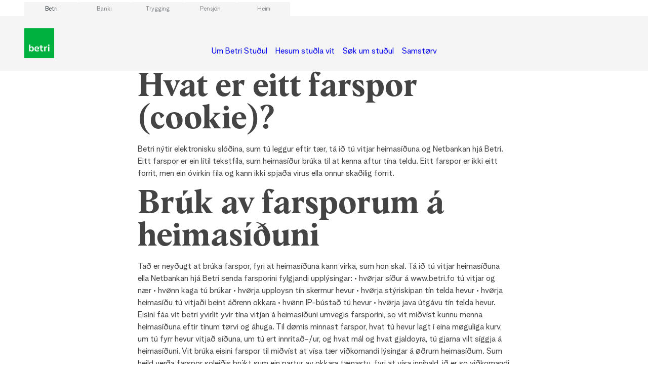

--- FILE ---
content_type: text/html; charset=UTF-8
request_url: https://www.betristudul.fo/privacy-policy/
body_size: 14627
content:
<!DOCTYPE html><html xmlns="http://www.w3.org/1999/xhtml" lang="fo"><head><meta charset="UTF-8" /><link media="all" href="https://www.betristudul.fo/wp-content/cache/autoptimize/css/autoptimize_c92fd328f1c7409201922e47680c1967.css" rel="stylesheet"><title>Farspor - Betri Stuðul</title><link rel="apple-touch-icon-precomposed" sizes="57x57" href="https://www.betristudul.fo/wp-content/themes/lunnar-betristudul/images/favicons/apple-touch-icon-57x57.png" /><link rel="apple-touch-icon-precomposed" sizes="114x114" href="https://www.betristudul.fo/wp-content/themes/lunnar-betristudul/images/favicons/apple-touch-icon-114x114.png" /><link rel="apple-touch-icon-precomposed" sizes="72x72" href="https://www.betristudul.fo/wp-content/themes/lunnar-betristudul/images/favicons/apple-touch-icon-72x72.png" /><link rel="apple-touch-icon-precomposed" sizes="144x144" href="https://www.betristudul.fo/wp-content/themes/lunnar-betristudul/images/favicons/apple-touch-icon-144x144.png" /><link rel="apple-touch-icon-precomposed" sizes="60x60" href="https://www.betristudul.fo/wp-content/themes/lunnar-betristudul/images/favicons/apple-touch-icon-60x60.png" /><link rel="apple-touch-icon-precomposed" sizes="120x120" href="https://www.betristudul.fo/wp-content/themes/lunnar-betristudul/images/favicons/apple-touch-icon-120x120.png" /><link rel="apple-touch-icon-precomposed" sizes="76x76" href="https://www.betristudul.fo/wp-content/themes/lunnar-betristudul/images/favicons/apple-touch-icon-76x76.png" /><link rel="apple-touch-icon-precomposed" sizes="152x152" href="https://www.betristudul.fo/wp-content/themes/lunnar-betristudul/images/favicons/apple-touch-icon-152x152.png" /><link rel="icon" type="image/png" href="https://www.betristudul.fo/wp-content/themes/lunnar-betristudul/images/favicons/favicon-196x196.png" sizes="196x196" /><link rel="icon" type="image/png" href="https://www.betristudul.fo/wp-content/themes/lunnar-betristudul/images/favicons/favicon-96x96.png" sizes="96x96" /><link rel="icon" type="image/png" href="https://www.betristudul.fo/wp-content/themes/lunnar-betristudul/images/favicons/favicon-32x32.png" sizes="32x32" /><link rel="icon" type="image/png" href="https://www.betristudul.fo/wp-content/themes/lunnar-betristudul/images/favicons/favicon-16x16.png" sizes="16x16" /><link rel="icon" type="image/png" href="https://www.betristudul.fo/wp-content/themes/lunnar-betristudul/images/favicons/favicon-128.png" sizes="128x128" /><meta name="application-name" content="&nbsp;" /><meta name="msapplication-TileColor" content="#" /><meta name="msapplication-TileImage" content="https://www.betristudul.fo/wp-content/themes/lunnar-betristudul/images/favicons/mstile-144x144.png" /><meta name="msapplication-square70x70logo" content="https://www.betristudul.fo/wp-content/themes/lunnar-betristudul/images/favicons/mstile-70x70.png" /><meta name="msapplication-square150x150logo" content="https://www.betristudul.fo/wp-content/themes/lunnar-betristudul/images/favicons/mstile-150x150.png" /><meta name="msapplication-square310x310logo" content="https://www.betristudul.fo/wp-content/themes/lunnar-betristudul/images/favicons/mstile-310x310.png" /><meta charset="UTF-8"><meta name="HandheldFriendly" content="true" /><meta name="apple-mobile-web-app-capable" content="YES" /><meta http-equiv="X-UA-Compatible" content="IE=edge,chrome=1"><meta name="viewport" content="width=device-width, initial-scale=1.0, maximum-scale=1.0, user-scalable=no" /><meta name='robots' content='index, follow, max-image-preview:large, max-snippet:-1, max-video-preview:-1' /><link rel="canonical" href="https://www.betristudul.fo/privacy-policy/" /><meta property="og:locale" content="fo_FO" /><meta property="og:type" content="article" /><meta property="og:title" content="Farspor - Betri Stuðul" /><meta property="og:description" content="Hvat er eitt farspor (cookie)? Betri nýtir elektronisku slóðina, sum tú leggur eftir tær, tá ið tú vitjar heimasíðuna og Netbankan hjá Betri. Eitt farspor er ein lítil tekstfíla, sum heimasíður brúka til at kenna aftur tína teldu. Eitt farspor er ikki eitt forrit, men ein óvirkin fíla og kann ikki spjaða virus ella onnur [&hellip;]" /><meta property="og:url" content="https://www.betristudul.fo/privacy-policy/" /><meta property="og:site_name" content="Betri Stuðul" /><meta property="article:modified_time" content="2021-11-04T23:07:06+00:00" /><meta name="twitter:card" content="summary_large_image" /><meta name="twitter:label1" content="Est. reading time" /><meta name="twitter:data1" content="3 minutes" /> <script type="application/ld+json" class="yoast-schema-graph">{"@context":"https://schema.org","@graph":[{"@type":"WebPage","@id":"https://www.betristudul.fo/privacy-policy/","url":"https://www.betristudul.fo/privacy-policy/","name":"Farspor - Betri Stuðul","isPartOf":{"@id":"https://www.betristudul.fo/#website"},"datePublished":"2021-10-20T08:44:02+00:00","dateModified":"2021-11-04T23:07:06+00:00","breadcrumb":{"@id":"https://www.betristudul.fo/privacy-policy/#breadcrumb"},"inLanguage":"fo-FO","potentialAction":[{"@type":"ReadAction","target":["https://www.betristudul.fo/privacy-policy/"]}]},{"@type":"BreadcrumbList","@id":"https://www.betristudul.fo/privacy-policy/#breadcrumb","itemListElement":[{"@type":"ListItem","position":1,"name":"Home","item":"https://www.betristudul.fo/"},{"@type":"ListItem","position":2,"name":"Farspor"}]},{"@type":"WebSite","@id":"https://www.betristudul.fo/#website","url":"https://www.betristudul.fo/","name":"Betri Stuðul","description":"Betri stuðulsgrunnurin stuðlar virksemi, ið er skaðafyribyrgjandi, sjúkufyribyrging og tryggleikaskapandi. Í ávísum førum verður stuðul latin til annað samfelagsgagnligt virksemi.","potentialAction":[{"@type":"SearchAction","target":{"@type":"EntryPoint","urlTemplate":"https://www.betristudul.fo/?s={search_term_string}"},"query-input":{"@type":"PropertyValueSpecification","valueRequired":true,"valueName":"search_term_string"}}],"inLanguage":"fo-FO"}]}</script> <link rel='dns-prefetch' href='//unpkg.com' /><link rel='dns-prefetch' href='//cdn.jsdelivr.net' /><link rel='dns-prefetch' href='//cdnjs.cloudflare.com' /><link rel='dns-prefetch' href='//hello.myfonts.net' /><link rel='dns-prefetch' href='//use.typekit.net' /><link rel="alternate" type="application/rss+xml" title="Betri Stuðul &raquo; Farspor viðmerkingakelda" href="https://www.betristudul.fo/privacy-policy/feed/" /><link rel="alternate" title="oEmbed (JSON)" type="application/json+oembed" href="https://www.betristudul.fo/wp-json/oembed/1.0/embed?url=https%3A%2F%2Fwww.betristudul.fo%2Fprivacy-policy%2F" /><link rel="alternate" title="oEmbed (XML)" type="text/xml+oembed" href="https://www.betristudul.fo/wp-json/oembed/1.0/embed?url=https%3A%2F%2Fwww.betristudul.fo%2Fprivacy-policy%2F&#038;format=xml" /><style id='wp-img-auto-sizes-contain-inline-css' type='text/css'>img:is([sizes=auto i],[sizes^="auto," i]){contain-intrinsic-size:3000px 1500px}
/*# sourceURL=wp-img-auto-sizes-contain-inline-css */</style><style id='wp-emoji-styles-inline-css' type='text/css'>img.wp-smiley, img.emoji {
		display: inline !important;
		border: none !important;
		box-shadow: none !important;
		height: 1em !important;
		width: 1em !important;
		margin: 0 0.07em !important;
		vertical-align: -0.1em !important;
		background: none !important;
		padding: 0 !important;
	}
/*# sourceURL=wp-emoji-styles-inline-css */</style><style id='wp-block-library-inline-css' type='text/css'>:root{--wp-block-synced-color:#7a00df;--wp-block-synced-color--rgb:122,0,223;--wp-bound-block-color:var(--wp-block-synced-color);--wp-editor-canvas-background:#ddd;--wp-admin-theme-color:#007cba;--wp-admin-theme-color--rgb:0,124,186;--wp-admin-theme-color-darker-10:#006ba1;--wp-admin-theme-color-darker-10--rgb:0,107,160.5;--wp-admin-theme-color-darker-20:#005a87;--wp-admin-theme-color-darker-20--rgb:0,90,135;--wp-admin-border-width-focus:2px}@media (min-resolution:192dpi){:root{--wp-admin-border-width-focus:1.5px}}.wp-element-button{cursor:pointer}:root .has-very-light-gray-background-color{background-color:#eee}:root .has-very-dark-gray-background-color{background-color:#313131}:root .has-very-light-gray-color{color:#eee}:root .has-very-dark-gray-color{color:#313131}:root .has-vivid-green-cyan-to-vivid-cyan-blue-gradient-background{background:linear-gradient(135deg,#00d084,#0693e3)}:root .has-purple-crush-gradient-background{background:linear-gradient(135deg,#34e2e4,#4721fb 50%,#ab1dfe)}:root .has-hazy-dawn-gradient-background{background:linear-gradient(135deg,#faaca8,#dad0ec)}:root .has-subdued-olive-gradient-background{background:linear-gradient(135deg,#fafae1,#67a671)}:root .has-atomic-cream-gradient-background{background:linear-gradient(135deg,#fdd79a,#004a59)}:root .has-nightshade-gradient-background{background:linear-gradient(135deg,#330968,#31cdcf)}:root .has-midnight-gradient-background{background:linear-gradient(135deg,#020381,#2874fc)}:root{--wp--preset--font-size--normal:16px;--wp--preset--font-size--huge:42px}.has-regular-font-size{font-size:1em}.has-larger-font-size{font-size:2.625em}.has-normal-font-size{font-size:var(--wp--preset--font-size--normal)}.has-huge-font-size{font-size:var(--wp--preset--font-size--huge)}.has-text-align-center{text-align:center}.has-text-align-left{text-align:left}.has-text-align-right{text-align:right}.has-fit-text{white-space:nowrap!important}#end-resizable-editor-section{display:none}.aligncenter{clear:both}.items-justified-left{justify-content:flex-start}.items-justified-center{justify-content:center}.items-justified-right{justify-content:flex-end}.items-justified-space-between{justify-content:space-between}.screen-reader-text{border:0;clip-path:inset(50%);height:1px;margin:-1px;overflow:hidden;padding:0;position:absolute;width:1px;word-wrap:normal!important}.screen-reader-text:focus{background-color:#ddd;clip-path:none;color:#444;display:block;font-size:1em;height:auto;left:5px;line-height:normal;padding:15px 23px 14px;text-decoration:none;top:5px;width:auto;z-index:100000}html :where(.has-border-color){border-style:solid}html :where([style*=border-top-color]){border-top-style:solid}html :where([style*=border-right-color]){border-right-style:solid}html :where([style*=border-bottom-color]){border-bottom-style:solid}html :where([style*=border-left-color]){border-left-style:solid}html :where([style*=border-width]){border-style:solid}html :where([style*=border-top-width]){border-top-style:solid}html :where([style*=border-right-width]){border-right-style:solid}html :where([style*=border-bottom-width]){border-bottom-style:solid}html :where([style*=border-left-width]){border-left-style:solid}html :where(img[class*=wp-image-]){height:auto;max-width:100%}:where(figure){margin:0 0 1em}html :where(.is-position-sticky){--wp-admin--admin-bar--position-offset:var(--wp-admin--admin-bar--height,0px)}@media screen and (max-width:600px){html :where(.is-position-sticky){--wp-admin--admin-bar--position-offset:0px}}

/*# sourceURL=wp-block-library-inline-css */</style><style id='wp-block-button-inline-css' type='text/css'>.wp-block-button__link{align-content:center;box-sizing:border-box;cursor:pointer;display:inline-block;height:100%;text-align:center;word-break:break-word}.wp-block-button__link.aligncenter{text-align:center}.wp-block-button__link.alignright{text-align:right}:where(.wp-block-button__link){border-radius:9999px;box-shadow:none;padding:calc(.667em + 2px) calc(1.333em + 2px);text-decoration:none}.wp-block-button[style*=text-decoration] .wp-block-button__link{text-decoration:inherit}.wp-block-buttons>.wp-block-button.has-custom-width{max-width:none}.wp-block-buttons>.wp-block-button.has-custom-width .wp-block-button__link{width:100%}.wp-block-buttons>.wp-block-button.has-custom-font-size .wp-block-button__link{font-size:inherit}.wp-block-buttons>.wp-block-button.wp-block-button__width-25{width:calc(25% - var(--wp--style--block-gap, .5em)*.75)}.wp-block-buttons>.wp-block-button.wp-block-button__width-50{width:calc(50% - var(--wp--style--block-gap, .5em)*.5)}.wp-block-buttons>.wp-block-button.wp-block-button__width-75{width:calc(75% - var(--wp--style--block-gap, .5em)*.25)}.wp-block-buttons>.wp-block-button.wp-block-button__width-100{flex-basis:100%;width:100%}.wp-block-buttons.is-vertical>.wp-block-button.wp-block-button__width-25{width:25%}.wp-block-buttons.is-vertical>.wp-block-button.wp-block-button__width-50{width:50%}.wp-block-buttons.is-vertical>.wp-block-button.wp-block-button__width-75{width:75%}.wp-block-button.is-style-squared,.wp-block-button__link.wp-block-button.is-style-squared{border-radius:0}.wp-block-button.no-border-radius,.wp-block-button__link.no-border-radius{border-radius:0!important}:root :where(.wp-block-button .wp-block-button__link.is-style-outline),:root :where(.wp-block-button.is-style-outline>.wp-block-button__link){border:2px solid;padding:.667em 1.333em}:root :where(.wp-block-button .wp-block-button__link.is-style-outline:not(.has-text-color)),:root :where(.wp-block-button.is-style-outline>.wp-block-button__link:not(.has-text-color)){color:currentColor}:root :where(.wp-block-button .wp-block-button__link.is-style-outline:not(.has-background)),:root :where(.wp-block-button.is-style-outline>.wp-block-button__link:not(.has-background)){background-color:initial;background-image:none}
/*# sourceURL=https://www.betristudul.fo/wp-includes/blocks/button/style.min.css */</style><style id='wp-block-cover-inline-css' type='text/css'>.wp-block-cover,.wp-block-cover-image{align-items:center;background-position:50%;box-sizing:border-box;display:flex;justify-content:center;min-height:430px;overflow:hidden;overflow:clip;padding:1em;position:relative}.wp-block-cover .has-background-dim:not([class*=-background-color]),.wp-block-cover-image .has-background-dim:not([class*=-background-color]),.wp-block-cover-image.has-background-dim:not([class*=-background-color]),.wp-block-cover.has-background-dim:not([class*=-background-color]){background-color:#000}.wp-block-cover .has-background-dim.has-background-gradient,.wp-block-cover-image .has-background-dim.has-background-gradient{background-color:initial}.wp-block-cover-image.has-background-dim:before,.wp-block-cover.has-background-dim:before{background-color:inherit;content:""}.wp-block-cover .wp-block-cover__background,.wp-block-cover .wp-block-cover__gradient-background,.wp-block-cover-image .wp-block-cover__background,.wp-block-cover-image .wp-block-cover__gradient-background,.wp-block-cover-image.has-background-dim:not(.has-background-gradient):before,.wp-block-cover.has-background-dim:not(.has-background-gradient):before{bottom:0;left:0;opacity:.5;position:absolute;right:0;top:0}.wp-block-cover-image.has-background-dim.has-background-dim-10 .wp-block-cover__background,.wp-block-cover-image.has-background-dim.has-background-dim-10 .wp-block-cover__gradient-background,.wp-block-cover-image.has-background-dim.has-background-dim-10:not(.has-background-gradient):before,.wp-block-cover.has-background-dim.has-background-dim-10 .wp-block-cover__background,.wp-block-cover.has-background-dim.has-background-dim-10 .wp-block-cover__gradient-background,.wp-block-cover.has-background-dim.has-background-dim-10:not(.has-background-gradient):before{opacity:.1}.wp-block-cover-image.has-background-dim.has-background-dim-20 .wp-block-cover__background,.wp-block-cover-image.has-background-dim.has-background-dim-20 .wp-block-cover__gradient-background,.wp-block-cover-image.has-background-dim.has-background-dim-20:not(.has-background-gradient):before,.wp-block-cover.has-background-dim.has-background-dim-20 .wp-block-cover__background,.wp-block-cover.has-background-dim.has-background-dim-20 .wp-block-cover__gradient-background,.wp-block-cover.has-background-dim.has-background-dim-20:not(.has-background-gradient):before{opacity:.2}.wp-block-cover-image.has-background-dim.has-background-dim-30 .wp-block-cover__background,.wp-block-cover-image.has-background-dim.has-background-dim-30 .wp-block-cover__gradient-background,.wp-block-cover-image.has-background-dim.has-background-dim-30:not(.has-background-gradient):before,.wp-block-cover.has-background-dim.has-background-dim-30 .wp-block-cover__background,.wp-block-cover.has-background-dim.has-background-dim-30 .wp-block-cover__gradient-background,.wp-block-cover.has-background-dim.has-background-dim-30:not(.has-background-gradient):before{opacity:.3}.wp-block-cover-image.has-background-dim.has-background-dim-40 .wp-block-cover__background,.wp-block-cover-image.has-background-dim.has-background-dim-40 .wp-block-cover__gradient-background,.wp-block-cover-image.has-background-dim.has-background-dim-40:not(.has-background-gradient):before,.wp-block-cover.has-background-dim.has-background-dim-40 .wp-block-cover__background,.wp-block-cover.has-background-dim.has-background-dim-40 .wp-block-cover__gradient-background,.wp-block-cover.has-background-dim.has-background-dim-40:not(.has-background-gradient):before{opacity:.4}.wp-block-cover-image.has-background-dim.has-background-dim-50 .wp-block-cover__background,.wp-block-cover-image.has-background-dim.has-background-dim-50 .wp-block-cover__gradient-background,.wp-block-cover-image.has-background-dim.has-background-dim-50:not(.has-background-gradient):before,.wp-block-cover.has-background-dim.has-background-dim-50 .wp-block-cover__background,.wp-block-cover.has-background-dim.has-background-dim-50 .wp-block-cover__gradient-background,.wp-block-cover.has-background-dim.has-background-dim-50:not(.has-background-gradient):before{opacity:.5}.wp-block-cover-image.has-background-dim.has-background-dim-60 .wp-block-cover__background,.wp-block-cover-image.has-background-dim.has-background-dim-60 .wp-block-cover__gradient-background,.wp-block-cover-image.has-background-dim.has-background-dim-60:not(.has-background-gradient):before,.wp-block-cover.has-background-dim.has-background-dim-60 .wp-block-cover__background,.wp-block-cover.has-background-dim.has-background-dim-60 .wp-block-cover__gradient-background,.wp-block-cover.has-background-dim.has-background-dim-60:not(.has-background-gradient):before{opacity:.6}.wp-block-cover-image.has-background-dim.has-background-dim-70 .wp-block-cover__background,.wp-block-cover-image.has-background-dim.has-background-dim-70 .wp-block-cover__gradient-background,.wp-block-cover-image.has-background-dim.has-background-dim-70:not(.has-background-gradient):before,.wp-block-cover.has-background-dim.has-background-dim-70 .wp-block-cover__background,.wp-block-cover.has-background-dim.has-background-dim-70 .wp-block-cover__gradient-background,.wp-block-cover.has-background-dim.has-background-dim-70:not(.has-background-gradient):before{opacity:.7}.wp-block-cover-image.has-background-dim.has-background-dim-80 .wp-block-cover__background,.wp-block-cover-image.has-background-dim.has-background-dim-80 .wp-block-cover__gradient-background,.wp-block-cover-image.has-background-dim.has-background-dim-80:not(.has-background-gradient):before,.wp-block-cover.has-background-dim.has-background-dim-80 .wp-block-cover__background,.wp-block-cover.has-background-dim.has-background-dim-80 .wp-block-cover__gradient-background,.wp-block-cover.has-background-dim.has-background-dim-80:not(.has-background-gradient):before{opacity:.8}.wp-block-cover-image.has-background-dim.has-background-dim-90 .wp-block-cover__background,.wp-block-cover-image.has-background-dim.has-background-dim-90 .wp-block-cover__gradient-background,.wp-block-cover-image.has-background-dim.has-background-dim-90:not(.has-background-gradient):before,.wp-block-cover.has-background-dim.has-background-dim-90 .wp-block-cover__background,.wp-block-cover.has-background-dim.has-background-dim-90 .wp-block-cover__gradient-background,.wp-block-cover.has-background-dim.has-background-dim-90:not(.has-background-gradient):before{opacity:.9}.wp-block-cover-image.has-background-dim.has-background-dim-100 .wp-block-cover__background,.wp-block-cover-image.has-background-dim.has-background-dim-100 .wp-block-cover__gradient-background,.wp-block-cover-image.has-background-dim.has-background-dim-100:not(.has-background-gradient):before,.wp-block-cover.has-background-dim.has-background-dim-100 .wp-block-cover__background,.wp-block-cover.has-background-dim.has-background-dim-100 .wp-block-cover__gradient-background,.wp-block-cover.has-background-dim.has-background-dim-100:not(.has-background-gradient):before{opacity:1}.wp-block-cover .wp-block-cover__background.has-background-dim.has-background-dim-0,.wp-block-cover .wp-block-cover__gradient-background.has-background-dim.has-background-dim-0,.wp-block-cover-image .wp-block-cover__background.has-background-dim.has-background-dim-0,.wp-block-cover-image .wp-block-cover__gradient-background.has-background-dim.has-background-dim-0{opacity:0}.wp-block-cover .wp-block-cover__background.has-background-dim.has-background-dim-10,.wp-block-cover .wp-block-cover__gradient-background.has-background-dim.has-background-dim-10,.wp-block-cover-image .wp-block-cover__background.has-background-dim.has-background-dim-10,.wp-block-cover-image .wp-block-cover__gradient-background.has-background-dim.has-background-dim-10{opacity:.1}.wp-block-cover .wp-block-cover__background.has-background-dim.has-background-dim-20,.wp-block-cover .wp-block-cover__gradient-background.has-background-dim.has-background-dim-20,.wp-block-cover-image .wp-block-cover__background.has-background-dim.has-background-dim-20,.wp-block-cover-image .wp-block-cover__gradient-background.has-background-dim.has-background-dim-20{opacity:.2}.wp-block-cover .wp-block-cover__background.has-background-dim.has-background-dim-30,.wp-block-cover .wp-block-cover__gradient-background.has-background-dim.has-background-dim-30,.wp-block-cover-image .wp-block-cover__background.has-background-dim.has-background-dim-30,.wp-block-cover-image .wp-block-cover__gradient-background.has-background-dim.has-background-dim-30{opacity:.3}.wp-block-cover .wp-block-cover__background.has-background-dim.has-background-dim-40,.wp-block-cover .wp-block-cover__gradient-background.has-background-dim.has-background-dim-40,.wp-block-cover-image .wp-block-cover__background.has-background-dim.has-background-dim-40,.wp-block-cover-image .wp-block-cover__gradient-background.has-background-dim.has-background-dim-40{opacity:.4}.wp-block-cover .wp-block-cover__background.has-background-dim.has-background-dim-50,.wp-block-cover .wp-block-cover__gradient-background.has-background-dim.has-background-dim-50,.wp-block-cover-image .wp-block-cover__background.has-background-dim.has-background-dim-50,.wp-block-cover-image .wp-block-cover__gradient-background.has-background-dim.has-background-dim-50{opacity:.5}.wp-block-cover .wp-block-cover__background.has-background-dim.has-background-dim-60,.wp-block-cover .wp-block-cover__gradient-background.has-background-dim.has-background-dim-60,.wp-block-cover-image .wp-block-cover__background.has-background-dim.has-background-dim-60,.wp-block-cover-image .wp-block-cover__gradient-background.has-background-dim.has-background-dim-60{opacity:.6}.wp-block-cover .wp-block-cover__background.has-background-dim.has-background-dim-70,.wp-block-cover .wp-block-cover__gradient-background.has-background-dim.has-background-dim-70,.wp-block-cover-image .wp-block-cover__background.has-background-dim.has-background-dim-70,.wp-block-cover-image .wp-block-cover__gradient-background.has-background-dim.has-background-dim-70{opacity:.7}.wp-block-cover .wp-block-cover__background.has-background-dim.has-background-dim-80,.wp-block-cover .wp-block-cover__gradient-background.has-background-dim.has-background-dim-80,.wp-block-cover-image .wp-block-cover__background.has-background-dim.has-background-dim-80,.wp-block-cover-image .wp-block-cover__gradient-background.has-background-dim.has-background-dim-80{opacity:.8}.wp-block-cover .wp-block-cover__background.has-background-dim.has-background-dim-90,.wp-block-cover .wp-block-cover__gradient-background.has-background-dim.has-background-dim-90,.wp-block-cover-image .wp-block-cover__background.has-background-dim.has-background-dim-90,.wp-block-cover-image .wp-block-cover__gradient-background.has-background-dim.has-background-dim-90{opacity:.9}.wp-block-cover .wp-block-cover__background.has-background-dim.has-background-dim-100,.wp-block-cover .wp-block-cover__gradient-background.has-background-dim.has-background-dim-100,.wp-block-cover-image .wp-block-cover__background.has-background-dim.has-background-dim-100,.wp-block-cover-image .wp-block-cover__gradient-background.has-background-dim.has-background-dim-100{opacity:1}.wp-block-cover-image.alignleft,.wp-block-cover-image.alignright,.wp-block-cover.alignleft,.wp-block-cover.alignright{max-width:420px;width:100%}.wp-block-cover-image.aligncenter,.wp-block-cover-image.alignleft,.wp-block-cover-image.alignright,.wp-block-cover.aligncenter,.wp-block-cover.alignleft,.wp-block-cover.alignright{display:flex}.wp-block-cover .wp-block-cover__inner-container,.wp-block-cover-image .wp-block-cover__inner-container{color:inherit;position:relative;width:100%}.wp-block-cover-image.is-position-top-left,.wp-block-cover.is-position-top-left{align-items:flex-start;justify-content:flex-start}.wp-block-cover-image.is-position-top-center,.wp-block-cover.is-position-top-center{align-items:flex-start;justify-content:center}.wp-block-cover-image.is-position-top-right,.wp-block-cover.is-position-top-right{align-items:flex-start;justify-content:flex-end}.wp-block-cover-image.is-position-center-left,.wp-block-cover.is-position-center-left{align-items:center;justify-content:flex-start}.wp-block-cover-image.is-position-center-center,.wp-block-cover.is-position-center-center{align-items:center;justify-content:center}.wp-block-cover-image.is-position-center-right,.wp-block-cover.is-position-center-right{align-items:center;justify-content:flex-end}.wp-block-cover-image.is-position-bottom-left,.wp-block-cover.is-position-bottom-left{align-items:flex-end;justify-content:flex-start}.wp-block-cover-image.is-position-bottom-center,.wp-block-cover.is-position-bottom-center{align-items:flex-end;justify-content:center}.wp-block-cover-image.is-position-bottom-right,.wp-block-cover.is-position-bottom-right{align-items:flex-end;justify-content:flex-end}.wp-block-cover-image.has-custom-content-position.has-custom-content-position .wp-block-cover__inner-container,.wp-block-cover.has-custom-content-position.has-custom-content-position .wp-block-cover__inner-container{margin:0}.wp-block-cover-image.has-custom-content-position.has-custom-content-position.is-position-bottom-left .wp-block-cover__inner-container,.wp-block-cover-image.has-custom-content-position.has-custom-content-position.is-position-bottom-right .wp-block-cover__inner-container,.wp-block-cover-image.has-custom-content-position.has-custom-content-position.is-position-center-left .wp-block-cover__inner-container,.wp-block-cover-image.has-custom-content-position.has-custom-content-position.is-position-center-right .wp-block-cover__inner-container,.wp-block-cover-image.has-custom-content-position.has-custom-content-position.is-position-top-left .wp-block-cover__inner-container,.wp-block-cover-image.has-custom-content-position.has-custom-content-position.is-position-top-right .wp-block-cover__inner-container,.wp-block-cover.has-custom-content-position.has-custom-content-position.is-position-bottom-left .wp-block-cover__inner-container,.wp-block-cover.has-custom-content-position.has-custom-content-position.is-position-bottom-right .wp-block-cover__inner-container,.wp-block-cover.has-custom-content-position.has-custom-content-position.is-position-center-left .wp-block-cover__inner-container,.wp-block-cover.has-custom-content-position.has-custom-content-position.is-position-center-right .wp-block-cover__inner-container,.wp-block-cover.has-custom-content-position.has-custom-content-position.is-position-top-left .wp-block-cover__inner-container,.wp-block-cover.has-custom-content-position.has-custom-content-position.is-position-top-right .wp-block-cover__inner-container{margin:0;width:auto}.wp-block-cover .wp-block-cover__image-background,.wp-block-cover video.wp-block-cover__video-background,.wp-block-cover-image .wp-block-cover__image-background,.wp-block-cover-image video.wp-block-cover__video-background{border:none;bottom:0;box-shadow:none;height:100%;left:0;margin:0;max-height:none;max-width:none;object-fit:cover;outline:none;padding:0;position:absolute;right:0;top:0;width:100%}.wp-block-cover-image.has-parallax,.wp-block-cover.has-parallax,.wp-block-cover__image-background.has-parallax,video.wp-block-cover__video-background.has-parallax{background-attachment:fixed;background-repeat:no-repeat;background-size:cover}@supports (-webkit-touch-callout:inherit){.wp-block-cover-image.has-parallax,.wp-block-cover.has-parallax,.wp-block-cover__image-background.has-parallax,video.wp-block-cover__video-background.has-parallax{background-attachment:scroll}}@media (prefers-reduced-motion:reduce){.wp-block-cover-image.has-parallax,.wp-block-cover.has-parallax,.wp-block-cover__image-background.has-parallax,video.wp-block-cover__video-background.has-parallax{background-attachment:scroll}}.wp-block-cover-image.is-repeated,.wp-block-cover.is-repeated,.wp-block-cover__image-background.is-repeated,video.wp-block-cover__video-background.is-repeated{background-repeat:repeat;background-size:auto}.wp-block-cover-image-text,.wp-block-cover-image-text a,.wp-block-cover-image-text a:active,.wp-block-cover-image-text a:focus,.wp-block-cover-image-text a:hover,.wp-block-cover-text,.wp-block-cover-text a,.wp-block-cover-text a:active,.wp-block-cover-text a:focus,.wp-block-cover-text a:hover,section.wp-block-cover-image h2,section.wp-block-cover-image h2 a,section.wp-block-cover-image h2 a:active,section.wp-block-cover-image h2 a:focus,section.wp-block-cover-image h2 a:hover{color:#fff}.wp-block-cover-image .wp-block-cover.has-left-content{justify-content:flex-start}.wp-block-cover-image .wp-block-cover.has-right-content{justify-content:flex-end}.wp-block-cover-image.has-left-content .wp-block-cover-image-text,.wp-block-cover.has-left-content .wp-block-cover-text,section.wp-block-cover-image.has-left-content>h2{margin-left:0;text-align:left}.wp-block-cover-image.has-right-content .wp-block-cover-image-text,.wp-block-cover.has-right-content .wp-block-cover-text,section.wp-block-cover-image.has-right-content>h2{margin-right:0;text-align:right}.wp-block-cover .wp-block-cover-text,.wp-block-cover-image .wp-block-cover-image-text,section.wp-block-cover-image>h2{font-size:2em;line-height:1.25;margin-bottom:0;max-width:840px;padding:.44em;text-align:center;z-index:1}:where(.wp-block-cover-image:not(.has-text-color)),:where(.wp-block-cover:not(.has-text-color)){color:#fff}:where(.wp-block-cover-image.is-light:not(.has-text-color)),:where(.wp-block-cover.is-light:not(.has-text-color)){color:#000}:root :where(.wp-block-cover h1:not(.has-text-color)),:root :where(.wp-block-cover h2:not(.has-text-color)),:root :where(.wp-block-cover h3:not(.has-text-color)),:root :where(.wp-block-cover h4:not(.has-text-color)),:root :where(.wp-block-cover h5:not(.has-text-color)),:root :where(.wp-block-cover h6:not(.has-text-color)),:root :where(.wp-block-cover p:not(.has-text-color)){color:inherit}body:not(.editor-styles-wrapper) .wp-block-cover:not(.wp-block-cover:has(.wp-block-cover__background+.wp-block-cover__inner-container)) .wp-block-cover__image-background,body:not(.editor-styles-wrapper) .wp-block-cover:not(.wp-block-cover:has(.wp-block-cover__background+.wp-block-cover__inner-container)) .wp-block-cover__video-background{z-index:0}body:not(.editor-styles-wrapper) .wp-block-cover:not(.wp-block-cover:has(.wp-block-cover__background+.wp-block-cover__inner-container)) .wp-block-cover__background,body:not(.editor-styles-wrapper) .wp-block-cover:not(.wp-block-cover:has(.wp-block-cover__background+.wp-block-cover__inner-container)) .wp-block-cover__gradient-background,body:not(.editor-styles-wrapper) .wp-block-cover:not(.wp-block-cover:has(.wp-block-cover__background+.wp-block-cover__inner-container)) .wp-block-cover__inner-container,body:not(.editor-styles-wrapper) .wp-block-cover:not(.wp-block-cover:has(.wp-block-cover__background+.wp-block-cover__inner-container)).has-background-dim:not(.has-background-gradient):before{z-index:1}.has-modal-open body:not(.editor-styles-wrapper) .wp-block-cover:not(.wp-block-cover:has(.wp-block-cover__background+.wp-block-cover__inner-container)) .wp-block-cover__inner-container{z-index:auto}
/*# sourceURL=https://www.betristudul.fo/wp-includes/blocks/cover/style.min.css */</style><style id='wp-block-buttons-inline-css' type='text/css'>.wp-block-buttons{box-sizing:border-box}.wp-block-buttons.is-vertical{flex-direction:column}.wp-block-buttons.is-vertical>.wp-block-button:last-child{margin-bottom:0}.wp-block-buttons>.wp-block-button{display:inline-block;margin:0}.wp-block-buttons.is-content-justification-left{justify-content:flex-start}.wp-block-buttons.is-content-justification-left.is-vertical{align-items:flex-start}.wp-block-buttons.is-content-justification-center{justify-content:center}.wp-block-buttons.is-content-justification-center.is-vertical{align-items:center}.wp-block-buttons.is-content-justification-right{justify-content:flex-end}.wp-block-buttons.is-content-justification-right.is-vertical{align-items:flex-end}.wp-block-buttons.is-content-justification-space-between{justify-content:space-between}.wp-block-buttons.aligncenter{text-align:center}.wp-block-buttons:not(.is-content-justification-space-between,.is-content-justification-right,.is-content-justification-left,.is-content-justification-center) .wp-block-button.aligncenter{margin-left:auto;margin-right:auto;width:100%}.wp-block-buttons[style*=text-decoration] .wp-block-button,.wp-block-buttons[style*=text-decoration] .wp-block-button__link{text-decoration:inherit}.wp-block-buttons.has-custom-font-size .wp-block-button__link{font-size:inherit}.wp-block-buttons .wp-block-button__link{width:100%}.wp-block-button.aligncenter{text-align:center}
/*# sourceURL=https://www.betristudul.fo/wp-includes/blocks/buttons/style.min.css */</style><style id='wp-block-spacer-inline-css' type='text/css'>.wp-block-spacer{clear:both}
/*# sourceURL=https://www.betristudul.fo/wp-includes/blocks/spacer/style.min.css */</style><style id='global-styles-inline-css' type='text/css'>:root{--wp--preset--aspect-ratio--square: 1;--wp--preset--aspect-ratio--4-3: 4/3;--wp--preset--aspect-ratio--3-4: 3/4;--wp--preset--aspect-ratio--3-2: 3/2;--wp--preset--aspect-ratio--2-3: 2/3;--wp--preset--aspect-ratio--16-9: 16/9;--wp--preset--aspect-ratio--9-16: 9/16;--wp--preset--color--black: #000000;--wp--preset--color--cyan-bluish-gray: #abb8c3;--wp--preset--color--white: #ffffff;--wp--preset--color--pale-pink: #f78da7;--wp--preset--color--vivid-red: #cf2e2e;--wp--preset--color--luminous-vivid-orange: #ff6900;--wp--preset--color--luminous-vivid-amber: #fcb900;--wp--preset--color--light-green-cyan: #7bdcb5;--wp--preset--color--vivid-green-cyan: #00d084;--wp--preset--color--pale-cyan-blue: #8ed1fc;--wp--preset--color--vivid-cyan-blue: #0693e3;--wp--preset--color--vivid-purple: #9b51e0;--wp--preset--color--dark-grey: var(--color-dark-grey);--wp--preset--color--grey: var(--color-grey);--wp--preset--color--green: var(--color-green);--wp--preset--color--dark-green: var(--color-dark-green);--wp--preset--color--beige: var(--color-beige);--wp--preset--color--light-grey: var(--color-light-grey);--wp--preset--gradient--vivid-cyan-blue-to-vivid-purple: linear-gradient(135deg,rgb(6,147,227) 0%,rgb(155,81,224) 100%);--wp--preset--gradient--light-green-cyan-to-vivid-green-cyan: linear-gradient(135deg,rgb(122,220,180) 0%,rgb(0,208,130) 100%);--wp--preset--gradient--luminous-vivid-amber-to-luminous-vivid-orange: linear-gradient(135deg,rgb(252,185,0) 0%,rgb(255,105,0) 100%);--wp--preset--gradient--luminous-vivid-orange-to-vivid-red: linear-gradient(135deg,rgb(255,105,0) 0%,rgb(207,46,46) 100%);--wp--preset--gradient--very-light-gray-to-cyan-bluish-gray: linear-gradient(135deg,rgb(238,238,238) 0%,rgb(169,184,195) 100%);--wp--preset--gradient--cool-to-warm-spectrum: linear-gradient(135deg,rgb(74,234,220) 0%,rgb(151,120,209) 20%,rgb(207,42,186) 40%,rgb(238,44,130) 60%,rgb(251,105,98) 80%,rgb(254,248,76) 100%);--wp--preset--gradient--blush-light-purple: linear-gradient(135deg,rgb(255,206,236) 0%,rgb(152,150,240) 100%);--wp--preset--gradient--blush-bordeaux: linear-gradient(135deg,rgb(254,205,165) 0%,rgb(254,45,45) 50%,rgb(107,0,62) 100%);--wp--preset--gradient--luminous-dusk: linear-gradient(135deg,rgb(255,203,112) 0%,rgb(199,81,192) 50%,rgb(65,88,208) 100%);--wp--preset--gradient--pale-ocean: linear-gradient(135deg,rgb(255,245,203) 0%,rgb(182,227,212) 50%,rgb(51,167,181) 100%);--wp--preset--gradient--electric-grass: linear-gradient(135deg,rgb(202,248,128) 0%,rgb(113,206,126) 100%);--wp--preset--gradient--midnight: linear-gradient(135deg,rgb(2,3,129) 0%,rgb(40,116,252) 100%);--wp--preset--font-size--small: 14px;--wp--preset--font-size--medium: 20px;--wp--preset--font-size--large: 24px;--wp--preset--font-size--x-large: 42px;--wp--preset--font-size--normal: 16px;--wp--preset--font-family--font: var(--font-grotesk);--wp--preset--font-family--sans: var(--font-sans);--wp--preset--font-family--serif: var(--font-serif);--wp--preset--font-family--field-gothic-xxcondensed: field-gothic-xxcondensed;--wp--preset--font-family--franklin-gothic-urw: franklin-gothic-urw;--wp--preset--spacing--20: 0.44rem;--wp--preset--spacing--30: 0.67rem;--wp--preset--spacing--40: 1rem;--wp--preset--spacing--50: 1.5rem;--wp--preset--spacing--60: 2.25rem;--wp--preset--spacing--70: 3.38rem;--wp--preset--spacing--80: 5.06rem;--wp--preset--shadow--natural: 6px 6px 9px rgba(0, 0, 0, 0.2);--wp--preset--shadow--deep: 12px 12px 50px rgba(0, 0, 0, 0.4);--wp--preset--shadow--sharp: 6px 6px 0px rgba(0, 0, 0, 0.2);--wp--preset--shadow--outlined: 6px 6px 0px -3px rgb(255, 255, 255), 6px 6px rgb(0, 0, 0);--wp--preset--shadow--crisp: 6px 6px 0px rgb(0, 0, 0);}:root { --wp--style--global--content-size: var(--container);--wp--style--global--wide-size: var(--container-wide); }:where(body) { margin: 0; }.wp-site-blocks > .alignleft { float: left; margin-right: 2em; }.wp-site-blocks > .alignright { float: right; margin-left: 2em; }.wp-site-blocks > .aligncenter { justify-content: center; margin-left: auto; margin-right: auto; }:where(.is-layout-flex){gap: 0.5em;}:where(.is-layout-grid){gap: 0.5em;}.is-layout-flow > .alignleft{float: left;margin-inline-start: 0;margin-inline-end: 2em;}.is-layout-flow > .alignright{float: right;margin-inline-start: 2em;margin-inline-end: 0;}.is-layout-flow > .aligncenter{margin-left: auto !important;margin-right: auto !important;}.is-layout-constrained > .alignleft{float: left;margin-inline-start: 0;margin-inline-end: 2em;}.is-layout-constrained > .alignright{float: right;margin-inline-start: 2em;margin-inline-end: 0;}.is-layout-constrained > .aligncenter{margin-left: auto !important;margin-right: auto !important;}.is-layout-constrained > :where(:not(.alignleft):not(.alignright):not(.alignfull)){max-width: var(--wp--style--global--content-size);margin-left: auto !important;margin-right: auto !important;}.is-layout-constrained > .alignwide{max-width: var(--wp--style--global--wide-size);}body .is-layout-flex{display: flex;}.is-layout-flex{flex-wrap: wrap;align-items: center;}.is-layout-flex > :is(*, div){margin: 0;}body .is-layout-grid{display: grid;}.is-layout-grid > :is(*, div){margin: 0;}body{background-color: var(--bg-color);font-family: var(--font-grotesk);font-size: var(--font-size);line-height: 1.7;padding-top: 0px;padding-right: 0px;padding-bottom: 0px;padding-left: 0px;}a:where(:not(.wp-element-button)){color: var(--color-link);text-decoration: underline;}h1{font-family: var(--font-serif);font-size: var(--font-size-h1);line-height: var(--font-size-h1);}h2{font-family: var(--font-serif);font-size: var(--font-size-h2);line-height: var(--font-size-h2);}h3{font-family: var(--font-serif);font-size: var(--font-size-h3);line-height: var(--font-size-h3);}h4{font-size: var(--font-size-h4);line-height: var(--font-size-h4);}:root :where(.wp-element-button, .wp-block-button__link){background-color: #32373c;border-width: 0;color: #fff;font-family: inherit;font-size: inherit;font-style: inherit;font-weight: inherit;letter-spacing: inherit;line-height: inherit;padding-top: calc(0.667em + 2px);padding-right: calc(1.333em + 2px);padding-bottom: calc(0.667em + 2px);padding-left: calc(1.333em + 2px);text-decoration: none;text-transform: inherit;}.has-black-color{color: var(--wp--preset--color--black) !important;}.has-cyan-bluish-gray-color{color: var(--wp--preset--color--cyan-bluish-gray) !important;}.has-white-color{color: var(--wp--preset--color--white) !important;}.has-pale-pink-color{color: var(--wp--preset--color--pale-pink) !important;}.has-vivid-red-color{color: var(--wp--preset--color--vivid-red) !important;}.has-luminous-vivid-orange-color{color: var(--wp--preset--color--luminous-vivid-orange) !important;}.has-luminous-vivid-amber-color{color: var(--wp--preset--color--luminous-vivid-amber) !important;}.has-light-green-cyan-color{color: var(--wp--preset--color--light-green-cyan) !important;}.has-vivid-green-cyan-color{color: var(--wp--preset--color--vivid-green-cyan) !important;}.has-pale-cyan-blue-color{color: var(--wp--preset--color--pale-cyan-blue) !important;}.has-vivid-cyan-blue-color{color: var(--wp--preset--color--vivid-cyan-blue) !important;}.has-vivid-purple-color{color: var(--wp--preset--color--vivid-purple) !important;}.has-dark-grey-color{color: var(--wp--preset--color--dark-grey) !important;}.has-grey-color{color: var(--wp--preset--color--grey) !important;}.has-green-color{color: var(--wp--preset--color--green) !important;}.has-dark-green-color{color: var(--wp--preset--color--dark-green) !important;}.has-beige-color{color: var(--wp--preset--color--beige) !important;}.has-light-grey-color{color: var(--wp--preset--color--light-grey) !important;}.has-black-background-color{background-color: var(--wp--preset--color--black) !important;}.has-cyan-bluish-gray-background-color{background-color: var(--wp--preset--color--cyan-bluish-gray) !important;}.has-white-background-color{background-color: var(--wp--preset--color--white) !important;}.has-pale-pink-background-color{background-color: var(--wp--preset--color--pale-pink) !important;}.has-vivid-red-background-color{background-color: var(--wp--preset--color--vivid-red) !important;}.has-luminous-vivid-orange-background-color{background-color: var(--wp--preset--color--luminous-vivid-orange) !important;}.has-luminous-vivid-amber-background-color{background-color: var(--wp--preset--color--luminous-vivid-amber) !important;}.has-light-green-cyan-background-color{background-color: var(--wp--preset--color--light-green-cyan) !important;}.has-vivid-green-cyan-background-color{background-color: var(--wp--preset--color--vivid-green-cyan) !important;}.has-pale-cyan-blue-background-color{background-color: var(--wp--preset--color--pale-cyan-blue) !important;}.has-vivid-cyan-blue-background-color{background-color: var(--wp--preset--color--vivid-cyan-blue) !important;}.has-vivid-purple-background-color{background-color: var(--wp--preset--color--vivid-purple) !important;}.has-dark-grey-background-color{background-color: var(--wp--preset--color--dark-grey) !important;}.has-grey-background-color{background-color: var(--wp--preset--color--grey) !important;}.has-green-background-color{background-color: var(--wp--preset--color--green) !important;}.has-dark-green-background-color{background-color: var(--wp--preset--color--dark-green) !important;}.has-beige-background-color{background-color: var(--wp--preset--color--beige) !important;}.has-light-grey-background-color{background-color: var(--wp--preset--color--light-grey) !important;}.has-black-border-color{border-color: var(--wp--preset--color--black) !important;}.has-cyan-bluish-gray-border-color{border-color: var(--wp--preset--color--cyan-bluish-gray) !important;}.has-white-border-color{border-color: var(--wp--preset--color--white) !important;}.has-pale-pink-border-color{border-color: var(--wp--preset--color--pale-pink) !important;}.has-vivid-red-border-color{border-color: var(--wp--preset--color--vivid-red) !important;}.has-luminous-vivid-orange-border-color{border-color: var(--wp--preset--color--luminous-vivid-orange) !important;}.has-luminous-vivid-amber-border-color{border-color: var(--wp--preset--color--luminous-vivid-amber) !important;}.has-light-green-cyan-border-color{border-color: var(--wp--preset--color--light-green-cyan) !important;}.has-vivid-green-cyan-border-color{border-color: var(--wp--preset--color--vivid-green-cyan) !important;}.has-pale-cyan-blue-border-color{border-color: var(--wp--preset--color--pale-cyan-blue) !important;}.has-vivid-cyan-blue-border-color{border-color: var(--wp--preset--color--vivid-cyan-blue) !important;}.has-vivid-purple-border-color{border-color: var(--wp--preset--color--vivid-purple) !important;}.has-dark-grey-border-color{border-color: var(--wp--preset--color--dark-grey) !important;}.has-grey-border-color{border-color: var(--wp--preset--color--grey) !important;}.has-green-border-color{border-color: var(--wp--preset--color--green) !important;}.has-dark-green-border-color{border-color: var(--wp--preset--color--dark-green) !important;}.has-beige-border-color{border-color: var(--wp--preset--color--beige) !important;}.has-light-grey-border-color{border-color: var(--wp--preset--color--light-grey) !important;}.has-vivid-cyan-blue-to-vivid-purple-gradient-background{background: var(--wp--preset--gradient--vivid-cyan-blue-to-vivid-purple) !important;}.has-light-green-cyan-to-vivid-green-cyan-gradient-background{background: var(--wp--preset--gradient--light-green-cyan-to-vivid-green-cyan) !important;}.has-luminous-vivid-amber-to-luminous-vivid-orange-gradient-background{background: var(--wp--preset--gradient--luminous-vivid-amber-to-luminous-vivid-orange) !important;}.has-luminous-vivid-orange-to-vivid-red-gradient-background{background: var(--wp--preset--gradient--luminous-vivid-orange-to-vivid-red) !important;}.has-very-light-gray-to-cyan-bluish-gray-gradient-background{background: var(--wp--preset--gradient--very-light-gray-to-cyan-bluish-gray) !important;}.has-cool-to-warm-spectrum-gradient-background{background: var(--wp--preset--gradient--cool-to-warm-spectrum) !important;}.has-blush-light-purple-gradient-background{background: var(--wp--preset--gradient--blush-light-purple) !important;}.has-blush-bordeaux-gradient-background{background: var(--wp--preset--gradient--blush-bordeaux) !important;}.has-luminous-dusk-gradient-background{background: var(--wp--preset--gradient--luminous-dusk) !important;}.has-pale-ocean-gradient-background{background: var(--wp--preset--gradient--pale-ocean) !important;}.has-electric-grass-gradient-background{background: var(--wp--preset--gradient--electric-grass) !important;}.has-midnight-gradient-background{background: var(--wp--preset--gradient--midnight) !important;}.has-small-font-size{font-size: var(--wp--preset--font-size--small) !important;}.has-medium-font-size{font-size: var(--wp--preset--font-size--medium) !important;}.has-large-font-size{font-size: var(--wp--preset--font-size--large) !important;}.has-x-large-font-size{font-size: var(--wp--preset--font-size--x-large) !important;}.has-normal-font-size{font-size: var(--wp--preset--font-size--normal) !important;}.has-font-font-family{font-family: var(--wp--preset--font-family--font) !important;}.has-sans-font-family{font-family: var(--wp--preset--font-family--sans) !important;}.has-serif-font-family{font-family: var(--wp--preset--font-family--serif) !important;}.has-field-gothic-xxcondensed-font-family{font-family: var(--wp--preset--font-family--field-gothic-xxcondensed) !important;}.has-franklin-gothic-urw-font-family{font-family: var(--wp--preset--font-family--franklin-gothic-urw) !important;}
/*# sourceURL=global-styles-inline-css */</style><style id='block-style-variation-styles-inline-css' type='text/css'>:root :where(.wp-block-button.is-style-outline--1 .wp-block-button__link){background: transparent none;border-color: currentColor;border-width: 2px;border-style: solid;color: currentColor;padding-top: 0.667em;padding-right: 1.33em;padding-bottom: 0.667em;padding-left: 1.33em;}
/*# sourceURL=block-style-variation-styles-inline-css */</style><style id='core-block-supports-duotone-inline-css' type='text/css'>.wp-duotone-unset-2.wp-block-cover > .wp-block-cover__image-background, .wp-duotone-unset-2.wp-block-cover > .wp-block-cover__video-background{filter:unset;}
/*# sourceURL=core-block-supports-duotone-inline-css */</style><link rel='stylesheet' id='typekit-myfonts-css' href='https://hello.myfonts.net/count/4005d9?ver=6.9' type='text/css' media='all' /><link rel='stylesheet' id='typekit-stylesheet-css' href='https://use.typekit.net/avr7gcr.css?ver=6.9' type='text/css' media='all' /><link rel='stylesheet' id='swiper-css-css' href='https://unpkg.com/swiper/swiper-bundle.min.css?ver=6.9' type='text/css' media='all' /><link rel='stylesheet' id='magnific-css-css' href='https://cdnjs.cloudflare.com/ajax/libs/magnific-popup.js/1.0.0/magnific-popup.min.css?ver=6.9' type='text/css' media='all' /> <script type="text/javascript" src="https://www.betristudul.fo/wp-includes/js/jquery/jquery.min.js?ver=3.7.1" id="jquery-core-js"></script> <script type="text/javascript" src="https://www.betristudul.fo/wp-includes/js/jquery/jquery-migrate.min.js?ver=3.4.1" id="jquery-migrate-js"></script> <script type="text/javascript" id="file_uploads_nfpluginsettings-js-extra">var params = {"clearLogRestUrl":"https://www.betristudul.fo/wp-json/nf-file-uploads/debug-log/delete-all","clearLogButtonId":"file_uploads_clear_debug_logger","downloadLogRestUrl":"https://www.betristudul.fo/wp-json/nf-file-uploads/debug-log/get-all","downloadLogButtonId":"file_uploads_download_debug_logger"};
//# sourceURL=file_uploads_nfpluginsettings-js-extra</script> <script type="text/javascript" src="https://www.betristudul.fo/wp-content/cache/autoptimize/js/autoptimize_single_1027df8b5bedec89f3ae760880d28bda.js?ver=3.3.22" id="file_uploads_nfpluginsettings-js"></script> <link rel="https://api.w.org/" href="https://www.betristudul.fo/wp-json/" /><link rel="alternate" title="JSON" type="application/json" href="https://www.betristudul.fo/wp-json/wp/v2/pages/3" /><link rel="EditURI" type="application/rsd+xml" title="RSD" href="https://www.betristudul.fo/xmlrpc.php?rsd" /><meta name="generator" content="WordPress 6.9" /><link rel='shortlink' href='https://www.betristudul.fo/?p=3' /> <script defer data-domain="betristudul.fo" src="https://plausible.io/js/script.js"></script> <script src="//unpkg.com/alpinejs" defer></script> <script>window.algolia_index_name = "";</script> </head><body class="privacy-policy wp-singular page-template-default page page-id-3 wp-theme-lunnar-betristudul page-privacy-policy "><section id="corp-menu"><div class="corp-tabs"> <a href="https://www.betri.fo/betri"  class="is-active" > Betri </a> <a href="https://www.betri.fo/banki" > Banki </a> <a href="https://www.betri.fo/trygging" > Trygging </a> <a href="https://www.betri.fo/pensjon" > Pensjón </a> <a href="https://www.betriheim.fo/" > Heim </a></div></section><header id="top" x-data="header()"  :class="{ hide, 'below-threshold': belowThreshold }"><div class="container"> <a href="#" class="header-menu"><div> <svg width="12" height="12" viewBox="0 0 12 12" fill="none" xmlns="http://www.w3.org/2000/svg"> <path d="M0.5 10.5H11.5" stroke="currentColor" stroke-linecap="round" stroke-linejoin="round"/> <path d="M0.5 1.5H11.5" stroke="currentColor" stroke-linecap="round" stroke-linejoin="round"/> <path d="M0.5 6H11.5" stroke="currentColor" stroke-linecap="round" stroke-linejoin="round"/> </svg> <span>Valmynd</span></div><div> <svg width="24" height="24" viewBox="0 0 18 18" fill="none" xmlns="http://www.w3.org/2000/svg"> <path d="M1 1L17 17M17 1L1 17" stroke="currentColor" stroke-width="2" stroke-linecap="round" stroke-linejoin="round"/> </svg> <span>Valmynd</span></div> </a> <a href="https://www.betristudul.fo" class="header-logo"> <svg width="69" height="69" viewBox="0 0 69 69" fill="none" xmlns="http://www.w3.org/2000/svg"> <g clip-path="url(#clip0_1:32)"> <path d="M67.09 68.03H0.94C0.42 68.03 0 67.61 0 67.09V0.94C0 0.42 0.42 0 0.94 0H67.09C67.61 0 68.03 0.42 68.03 0.94V67.09C68.03 67.61 67.61 68.03 67.09 68.03Z" fill="#00B140"/> <path d="M42.58 43.72H39.43V48.57C39.43 49.86 39.95 50.38 41.22 50.38C41.67 50.38 42.11 50.34 42.53 50.24C42.66 50.21 42.79 50.31 42.79 50.45V52.19C42.79 52.29 42.72 52.38 42.62 52.4C42.04 52.51 41.44 52.56 40.78 52.56C37.85 52.56 36.65 51.42 36.65 48.67V43.71H34.85C34.73 43.71 34.64 43.61 34.64 43.5V41.81C34.64 41.69 34.74 41.6 34.85 41.6H36.65V38.88C36.65 38.78 36.73 38.69 36.83 38.67L39.18 38.26C39.31 38.24 39.43 38.34 39.43 38.47V41.6H42.58C42.7 41.6 42.79 41.7 42.79 41.81V43.5C42.8 43.62 42.7 43.72 42.58 43.72Z" fill="white"/> <path d="M45.42 41.6H47.11C47.21 41.6 47.29 41.67 47.32 41.76L47.56 42.75C48.26 41.81 49.42 41.33 51.01 41.33C51.29 41.33 51.56 41.34 51.79 41.36C51.9 41.37 51.99 41.46 51.99 41.57V43.4C51.99 43.53 51.88 43.63 51.75 43.61C51.49 43.58 51.21 43.55 50.94 43.55C48.86 43.55 47.99 44.42 47.99 46.5V52.07C47.99 52.19 47.89 52.28 47.78 52.28H45.41C45.29 52.28 45.2 52.18 45.2 52.07V41.81C45.2 41.7 45.3 41.6 45.42 41.6Z" fill="white"/> <path d="M54.31 41.6H56.68C56.8 41.6 56.89 41.7 56.89 41.81V52.09C56.89 52.21 56.79 52.3 56.68 52.3H54.31C54.19 52.3 54.1 52.2 54.1 52.09V41.81C54.09 41.7 54.19 41.6 54.31 41.6ZM55.49 36.95C56.67 36.95 57.15 37.43 57.15 38.54C57.15 39.68 56.67 40.16 55.49 40.16C54.33 40.16 53.83 39.68 53.83 38.54C53.83 37.43 54.33 36.95 55.49 36.95Z" fill="white"/> <path d="M28.55 41.34C24.77 41.34 23.2 42.98 23.2 46.95C23.2 50.9 24.97 52.56 29.21 52.56C30.57 52.56 31.76 52.42 32.88 52.1C32.97 52.07 33.03 51.99 33.03 51.89V50.19C33.03 50.05 32.9 49.95 32.76 49.98C31.65 50.28 30.52 50.43 29.42 50.43C27.6 50.43 25.93 50.16 25.93 46.93C25.93 43.59 27.13 43.28 28.55 43.28C30.1 43.28 30.76 44.04 30.8 45.95H27.97C27.85 45.95 27.76 46.05 27.76 46.16V47.52C27.76 47.64 27.86 47.73 27.97 47.73H33.24C33.35 47.73 33.45 47.64 33.45 47.53C33.47 47.29 33.48 47.04 33.48 46.75C33.49 42.93 32.05 41.34 28.55 41.34Z" fill="white"/> <path d="M16.17 50.38C14.4 50.38 13.68 49.62 13.68 47.74V46.17C13.68 44.29 14.4 43.53 16.17 43.53C18.03 43.53 18.79 44.51 18.79 46.96C18.79 49.4 18.03 50.38 16.17 50.38ZM16.89 41.34C15.47 41.34 14.44 41.67 13.68 42.39V37.14C13.68 37.01 13.56 36.9 13.43 36.93L11.07 37.34C10.97 37.36 10.89 37.45 10.89 37.55V52.09C10.89 52.21 10.99 52.3 11.1 52.3H12.85C12.95 52.3 13.04 52.23 13.06 52.13L13.24 51.25C14.05 52.15 15.25 52.56 16.89 52.56C20.23 52.56 21.63 50.92 21.63 46.95C21.63 42.98 20.23 41.34 16.89 41.34Z" fill="white"/> </g> <defs> <clipPath id="clip0_1:32"> <rect width="68.03" height="68.03" fill="white"/> </clipPath> </defs> </svg> </a><ul class="header-menu-nav"><li> <a href="https://www.betristudul.fo/um-studulsgrunnin/" class="menu-item-25">Um Betri Stuðul</a></li><li> <a href="https://www.betristudul.fo/jattanir/" class="menu-item-19">Hesum stuðla vit</a></li><li> <a href="https://www.betristudul.fo/sok-um-studul/verkaetlanir/" class="menu-item-14">Søk um stuðul</a></li><li> <a href="https://www.betristudul.fo/samstorv/" class="menu-item-991">Samstørv</a></li></ul></div></header><div class="header-drop-down"><ul class="menu-item--submenu menu-item-25"><li><a href="https://www.betristudul.fo/um-studulsgrunnin/" class="menu-item-1155 menu-item-parent-25">Um Betri Stuðul</a></li><li><a href="https://www.betristudul.fo/um-studulsgrunnin/reglugerd/" class="menu-item-1060 menu-item-parent-25">Reglugerð</a></li><li><a href="https://www.betristudul.fo/um-studulsgrunnin/samband/" class="menu-item-1062 menu-item-parent-25">Samband</a></li></ul><ul class="menu-item--submenu menu-item-19"><li><a href="https://www.betristudul.fo/jattanir/betri-tryggleiki/" class="menu-item-1065 menu-item-parent-19">Betri tryggleiki</a></li><li><a href="https://www.betristudul.fo/jattanir/betri-heilsa/" class="menu-item-1063 menu-item-parent-19">Betri heilsa</a></li><li><a href="https://www.betristudul.fo/jattanir/betri-samfelag/" class="menu-item-1064 menu-item-parent-19">Betri samfelag</a></li><li><a href="https://www.betristudul.fo/jattanir/" class="menu-item-1156 menu-item-parent-19">Játtanir</a></li></ul><ul class="menu-item--submenu menu-item-14"><li><a href="https://www.betristudul.fo/sok-um-studul/verkaetlanir/" class="menu-item-1070 menu-item-parent-14">Verkætlanarstuðul</a></li><li><a href="https://www.betristudul.fo/sok-um-studul/gransking/" class="menu-item-1067 menu-item-parent-14">Granskingarstuðul</a></li><li><a href="https://www.betristudul.fo/sok-um-studul/filmur/" class="menu-item-1066 menu-item-parent-14">Filmsstuðul</a></li></ul><ul class="menu-item--submenu menu-item-991"><li><a href="https://www.betristudul.fo/samstorv/isf-skulaleikir/" class="menu-item-1075 menu-item-parent-991">Ítróttarsamband Føroya</a></li><li><a href="https://www.betristudul.fo/samstorv/reydi-krossur-1-hjalparskeid-samrittar/" class="menu-item-1077 menu-item-parent-991">Reyði Krossur Føroyar</a></li><li><a href="https://www.betristudul.fo/samstorv/team-rynkeby-foroyar/" class="menu-item-1078 menu-item-parent-991">Team Rynkeby Føroyar</a></li><li><a href="https://www.betristudul.fo/samstorv/filmshusid/" class="menu-item-1071 menu-item-parent-991">Filmshúsið</a></li><li><a href="https://www.betristudul.fo/samstorv/ls/" class="menu-item-1076 menu-item-parent-991">Landssjúkrahúsið</a></li></ul></div><div id="main-search"><div class="container"><div class="main-search--container" v-bind:class="{ 'has-results': visible }"> <input type="text" v-model="searchValue" placeholder="Leita eftir..." /><div class="main-search--reset" v-if="visible" v-on:click="clear_search_field()"><svg width="24" height="24" viewBox="0 0 18 18" fill="none" xmlns="http://www.w3.org/2000/svg"> <path d="M1 1L17 17M17 1L1 17" stroke="currentColor" stroke-width="2" stroke-linecap="round" stroke-linejoin="round"/> </svg></div><div class="main-search--results" v-if="visible && hits.length > 0"> <a class="main-search--result-item" v-for="hit in hits" :href="hit.url"> <img v-if="hit.image.thumbnail" :src="hit.image.thumbnail" /><div class="main-search--result-item-text"><h4>{{hit.title}}</h4><p v-if="hit.excerpt">{{hit.excerpt}}</p></div> </a></div><div class="main-search--results has-no-result" v-if="visible && hits.length == 0"><p>Onki úrslit</p></div></div></div></div><div id="overlay-menu"><nav><div class="menu-main-menu-container"><ul id="menu-main-menu" class="menu"><li id="menu-item-25" class="menu-item menu-item-type-post_type menu-item-object-page menu-item-has-children menu-item-25"><a rel="page" href="https://www.betristudul.fo/um-studulsgrunnin/">Um Betri Stuðul</a><ul class="sub-menu"><li id="menu-item-1155" class="menu-item menu-item-type-post_type menu-item-object-page menu-item-1155"><a href="https://www.betristudul.fo/um-studulsgrunnin/">Um Betri Stuðul</a></li><li id="menu-item-1060" class="menu-item menu-item-type-post_type menu-item-object-page menu-item-1060"><a href="https://www.betristudul.fo/um-studulsgrunnin/reglugerd/">Reglugerð</a></li><li id="menu-item-1062" class="menu-item menu-item-type-post_type menu-item-object-page menu-item-1062"><a href="https://www.betristudul.fo/um-studulsgrunnin/samband/">Samband</a></li></ul></li><li id="menu-item-19" class="menu-item menu-item-type-post_type menu-item-object-page menu-item-has-children menu-item-19"><a rel="page" href="https://www.betristudul.fo/jattanir/">Hesum stuðla vit</a><ul class="sub-menu"><li id="menu-item-1065" class="menu-item menu-item-type-post_type menu-item-object-page menu-item-1065"><a href="https://www.betristudul.fo/jattanir/betri-tryggleiki/">Betri tryggleiki</a></li><li id="menu-item-1063" class="menu-item menu-item-type-post_type menu-item-object-page menu-item-1063"><a href="https://www.betristudul.fo/jattanir/betri-heilsa/">Betri heilsa</a></li><li id="menu-item-1064" class="menu-item menu-item-type-post_type menu-item-object-page menu-item-1064"><a href="https://www.betristudul.fo/jattanir/betri-samfelag/">Betri samfelag</a></li><li id="menu-item-1156" class="menu-item menu-item-type-post_type menu-item-object-page menu-item-1156"><a href="https://www.betristudul.fo/jattanir/">Játtanir</a></li></ul></li><li id="menu-item-14" class="menu-item menu-item-type-post_type menu-item-object-page menu-item-has-children menu-item-14"><a rel="page" href="https://www.betristudul.fo/sok-um-studul/verkaetlanir/">Søk um stuðul</a><ul class="sub-menu"><li id="menu-item-1070" class="menu-item menu-item-type-post_type menu-item-object-page menu-item-1070"><a href="https://www.betristudul.fo/sok-um-studul/verkaetlanir/">Verkætlanarstuðul</a></li><li id="menu-item-1067" class="menu-item menu-item-type-post_type menu-item-object-page menu-item-1067"><a href="https://www.betristudul.fo/sok-um-studul/gransking/">Granskingarstuðul</a></li><li id="menu-item-1066" class="menu-item menu-item-type-post_type menu-item-object-page menu-item-1066"><a href="https://www.betristudul.fo/sok-um-studul/filmur/">Filmsstuðul</a></li></ul></li><li id="menu-item-991" class="menu-item menu-item-type-post_type menu-item-object-page menu-item-has-children menu-item-991"><a href="https://www.betristudul.fo/samstorv/">Samstørv</a><ul class="sub-menu"><li id="menu-item-1075" class="menu-item menu-item-type-post_type menu-item-object-page menu-item-1075"><a href="https://www.betristudul.fo/samstorv/isf-skulaleikir/">Ítróttarsamband Føroya</a></li><li id="menu-item-1077" class="menu-item menu-item-type-post_type menu-item-object-page menu-item-1077"><a href="https://www.betristudul.fo/samstorv/reydi-krossur-1-hjalparskeid-samrittar/">Reyði Krossur Føroyar</a></li><li id="menu-item-1078" class="menu-item menu-item-type-post_type menu-item-object-page menu-item-1078"><a href="https://www.betristudul.fo/samstorv/team-rynkeby-foroyar/">Team Rynkeby Føroyar</a></li><li id="menu-item-1071" class="menu-item menu-item-type-post_type menu-item-object-page menu-item-1071"><a href="https://www.betristudul.fo/samstorv/filmshusid/">Filmshúsið</a></li><li id="menu-item-1076" class="menu-item menu-item-type-post_type menu-item-object-page menu-item-1076"><a href="https://www.betristudul.fo/samstorv/ls/">Landssjúkrahúsið</a></li></ul></li></ul></div></nav></div><main><h2 class="wp-block-heading">Hvat er eitt farspor (cookie)?</h2><p>Betri nýtir elektronisku slóðina, sum tú leggur eftir tær, tá ið tú vitjar heimasíðuna og Netbankan hjá Betri. Eitt farspor er ein lítil tekstfíla, sum heimasíður brúka til at kenna aftur tína teldu. Eitt farspor er ikki eitt forrit, men ein óvirkin fíla og kann ikki spjaða virus ella onnur skaðilig forrit.</p><h2 class="wp-block-heading">Brúk av farsporum á heimasíðuni</h2><p>Tað er neyðugt at brúka farspor, fyri at heimasíðuna kann virka, sum hon skal. Tá ið tú vitjar heimasíðuna ella Netbankan hjá Betri senda farsporini fylgjandi upplýsingar: • hvørjar síður á www.betri.fo tú vitjar og nær • hvønn kaga tú brúkar • hvørja upploysn tín skermur hevur • hvørja stýriskipan tín telda hevur • hvørja heimasíðu tú vitjaði beint áðrenn okkara • hvønn IP-bústað tú hevur • hvørja java útgávu tín telda hevur. Eisini fáa vit betri yvirlit yvir tína vitjan á heimasíðuni umvegis farsporini, so vit miðvíst kunnu menna heimasíðuna eftir tínum tørvi og áhuga. Til dømis minnast farspor, hvat tú hevur lagt í eina møguliga kurv, um tú fyrr hevur vitjað síðuna, um tú ert innritað-/ur, og hvat mál og hvat gjaldoyra, tú gjarna vilt síggja á heimasíðuni. Vit brúka eisini farspor til miðvíst at vísa tær viðkomandi lýsingar á øðrum heimasíðum. Sum heild verða farspor soleiðis brúkt sum ein partur av okkara tænastu, fyri at vísa innihald, ið er so viðkomandi sum gjørligt fyri teg. Upplýsingarnar verða bert nýttar í sambandi við heimasíðuna og til at gera hagtøl, sum m.a. verða brúkt til at betra um heimasíðuna.</p><h2 class="wp-block-heading">Hvussu leingi verða farspor goymd?</h2><p>Tað er ymiskt, hvussu leingi farspor verða goymd á tínari útgerð. Tíðarskeiðið verður roknað frá, tá ið tú seinast var inni á heimasíðuni. Megnparturin av teimum verða goymdar í 1-24 mánaðir. Farsporini strika seg sjálv, tá ið tíðin er farin.</p><h2 class="wp-block-heading">Soleiðis velur tú farspor frá ella strikar tey</h2><p>Tú kanst altíð velja farspor frá á telduni, teldlinum ella fartelefonini við at broyta stillingar í kaganum. Hvar stillingarnar eru, veldst um, hvønn kaga tú brúkar. Minst tó til, at um tú velur farspor frá, ber ikki til at brúka nógvar ymiskar tænastur á heimasíðum, tí fyritreytin fyri, at tænasturnar virka, er, at heimasíðan kann minnast tey valini, tú gert.<br><a rel="noreferrer noopener" href="https://tools.google.com/dlpage/gaoptout" target="_blank">Tú kanst velja farspor frá, sum Google Analytics brúkar her</a>.</p><h2 class="wp-block-heading">Soleiðis strikar tú farspor</h2><p>Farspor, sum tú fyrr hevur góðtikið, kunnu lætt strikast aftur. Ynskir tú at strika farsporini, kanst tú gera tað umvegis internetkagan við at fara inn undir innstillingar – Security and Privacy. Her eru vegleiðingar til teir mest brúktu kagarnar:</p><ul class="wp-block-list"><li><a rel="noreferrer noopener" href="https://support.microsoft.com/en-us/help/17442/windows-internet-explorer-delete-manage-cookies#ie=ie-11" target="_blank">Internet Explorer</a></li><li><a rel="noreferrer noopener" href="https://support.microsoft.com/en-us/help/4027947/microsoft-edge-delete-cookies" target="_blank">Microsoft Edge</a></li><li><a rel="noreferrer noopener" href="https://support.mozilla.org/en-US/kb/delete-cookies-remove-info-websites-stored" target="_blank">Mozilla Firefox</a></li><li><a rel="noreferrer noopener" href="https://support.google.com/chrome/answer/95647?hl=en" target="_blank">Google Chrome</a></li><li><a rel="noreferrer noopener" href="https://help.opera.com/en/latest/web-preferences/#cookies" target="_blank">Opera</a></li><li><a rel="noreferrer noopener" href="https://support.apple.com/en-us/HT201265" target="_blank">Safari</a></li><li><a rel="noreferrer noopener" href="https://www.macromedia.com/support/documentation/en/flashplayer/help/settings_manager07.html" target="_blank">Flash cookies</a></li><li><a rel="noreferrer noopener" href="https://support.apple.com/en-us/HT1677" target="_blank">Apple</a></li><li><a rel="noreferrer noopener" href="https://timeread.hubpages.com/hub/How-to-delete-internet-cookies-on-your-Droid-or-any-Android-device" target="_blank">Android</a></li><li><a rel="noreferrer noopener" href="https://support.google.com/chrome/answer/95647?co=GENIE.Platform%3DAndroid&amp;hl=en" target="_blank">Chrome, Android</a></li></ul><h2 class="wp-block-heading">Broyting av samtykki</h2><p>Tú kanst broyta títt samtykki við antin at strika farsporini í internetkaganum ella við at broyta títt uppruna val við at trýsta <a href="javascript:CookieConsent.renew();">á </a>tannhjólið niðast til høgru.</p><p>Minst til: Brúkar tú fleiri kagar, mást tú strika farsporini í øllum.</p><h2 class="wp-block-heading">Spurningar</h2><p>Um tú hevur viðmerkingar ella spurningar viðvíkjandi farsporum, ert tú vælkomin at seta teg í sambandi við okkum.</p></main> <script>var baseUrl = "https://www.betristudul.fo";</script> <div class="container"><div style="height:32px" aria-hidden="true" class="wp-block-spacer"></div><h2 class="wp-block-heading has-text-align-center">Endamál</h2><div style="height:24px" aria-hidden="true" class="wp-block-spacer"></div><div style="height:4px" aria-hidden="true" class="wp-block-spacer"></div><h4 class="wp-block-heading has-text-align-center has-normal-font-size" style="font-style:normal;font-weight:400">Fremsta endamálið hjá Betri Stuðul er at skapa tryggleika umvegis stuðul. Hetta gera vit við at stuðla átøkum, felagsskapum og verkætlanum, sum betra tryggleika, heilsu og samfelag okkara.</h4><div style="height:64px" aria-hidden="true" class="wp-block-spacer"></div><div id="shortcuts_block_9c33677cbf6a0beb42d10260b17271e3" class="lunnar-shortcuts theme-light"> <a href="https://www.betristudul.fo/jattanir/betri-tryggleiki/" target=""> Betri tryggleiki </a> <a href="https://www.betristudul.fo/jattanir/betri-heilsa/" target=""> Betri heilsa </a> <a href="https://www.betristudul.fo/jattanir/betri-samfelag/" target=""> Betri samfelag </a></div><div style="height:52px" aria-hidden="true" class="wp-block-spacer"></div><div class="wp-block-cover alignfull is-light wp-duotone-unset-2"><span aria-hidden="true" class="wp-block-cover__background has-background-dim-0 has-background-dim"></span><img class="wp-block-cover__image-background wp-image-2053" alt="" src="https://www.betristudul.fo/wp-content/uploads/2024/04/Betri_teppi.jpg" data-object-fit="cover"/><div class="wp-block-cover__inner-container is-layout-constrained wp-block-cover-is-layout-constrained"><h3 class="wp-block-heading has-text-align-center has-white-color has-text-color has-large-font-size">Søk um stuðul</h3><p class="has-text-align-center has-white-color has-text-color"><strong>Umsóknarfreistir eru 15. februar, 15. juni (einans granskingarverkætlanir) og 15. september</strong></p><div style="height:32px" aria-hidden="true" class="wp-block-spacer"></div><div class="wp-block-buttons is-layout-flex wp-block-buttons-is-layout-flex"><div class="wp-block-button extra-large is-style-outline is-style-outline--1"><a class="wp-block-button__link has-dark-grey-color has-grey-background-color has-text-color has-background wp-element-button" href="https://www.betristudul.fo/sok-um-studul/"><strong>Far til umsóknarblað</strong></a></div></div></div></div></div><section id="footer"><div class="container-wide"><div class="footer-col"><div class="footer-menu-col"><div class="footer-menu-col--title">Betri P/F<div class="footer-menu-col--chevron"><?xml version="1.0" encoding="UTF-8"?> <svg width="10px" height="6px" viewBox="0 0 10 6" version="1.1" xmlns="http://www.w3.org/2000/svg" xmlns:xlink="http://www.w3.org/1999/xlink"><title>chevron-down</title> <g id="Page-1" stroke="none" stroke-width="1" fill="none" fill-rule="evenodd"> <g id="cta" transform="translate(-735.000000, -1509.000000)" fill="currentColor" fill-rule="nonzero"> <path d="M735.646447,1509.64645 C735.820013,1509.47288 736.089437,1509.4536 736.284306,1509.58859 L736.353553,1509.64645 L740,1513.293 L743.646447,1509.64645 C743.820013,1509.47288 744.089437,1509.4536 744.284306,1509.58859 L744.353553,1509.64645 C744.52712,1509.82001 744.546405,1510.08944 744.411409,1510.28431 L744.353553,1510.35355 L740.353553,1514.35355 C740.179987,1514.52712 739.910563,1514.5464 739.715694,1514.41141 L739.646447,1514.35355 L735.646447,1510.35355 C735.451184,1510.15829 735.451184,1509.84171 735.646447,1509.64645 Z" id="chevron-down"></path> </g> </g> </svg></div></div><ul><li><a href="tel:+298348600">+298 348 600</a></li><li><a href="mailto:betri@betri.fo">betri@betri.fo</a></li><li><a href="https://www.betri.fo/betri/okkara-felag/felagid">Um Betri</a></li><li><a href="https://www.betri.fo/betri/studul/studul/studul">Stuðul</a></li><li><a href="https://www.betri.fo/betri/okkara-felag/umbodsradid/uppgavan-hja-umbodsradnum">Umboðsráðið</a></li></ul></div></div><div class="footer-col"><div class="footer-menu-col"><div class="footer-menu-col--title">Betri Banki<div class="footer-menu-col--chevron"><?xml version="1.0" encoding="UTF-8"?> <svg width="10px" height="6px" viewBox="0 0 10 6" version="1.1" xmlns="http://www.w3.org/2000/svg" xmlns:xlink="http://www.w3.org/1999/xlink"><title>chevron-down</title> <g id="Page-1" stroke="none" stroke-width="1" fill="none" fill-rule="evenodd"> <g id="cta" transform="translate(-735.000000, -1509.000000)" fill="currentColor" fill-rule="nonzero"> <path d="M735.646447,1509.64645 C735.820013,1509.47288 736.089437,1509.4536 736.284306,1509.58859 L736.353553,1509.64645 L740,1513.293 L743.646447,1509.64645 C743.820013,1509.47288 744.089437,1509.4536 744.284306,1509.58859 L744.353553,1509.64645 C744.52712,1509.82001 744.546405,1510.08944 744.411409,1510.28431 L744.353553,1510.35355 L740.353553,1514.35355 C740.179987,1514.52712 739.910563,1514.5464 739.715694,1514.41141 L739.646447,1514.35355 L735.646447,1510.35355 C735.451184,1510.15829 735.451184,1509.84171 735.646447,1509.64645 Z" id="chevron-down"></path> </g> </g> </svg></div></div><ul><li> <a href="tel:+298348000">+298 348 000</a></li><li> <a href="mailto:banki@betri.fo">banki@betri.fo</a></li></ul></div><div class="footer-menu-col"><div class="footer-menu-col--title">Betri Trygging<div class="footer-menu-col--chevron"><?xml version="1.0" encoding="UTF-8"?> <svg width="10px" height="6px" viewBox="0 0 10 6" version="1.1" xmlns="http://www.w3.org/2000/svg" xmlns:xlink="http://www.w3.org/1999/xlink"><title>chevron-down</title> <g id="Page-1" stroke="none" stroke-width="1" fill="none" fill-rule="evenodd"> <g id="cta" transform="translate(-735.000000, -1509.000000)" fill="currentColor" fill-rule="nonzero"> <path d="M735.646447,1509.64645 C735.820013,1509.47288 736.089437,1509.4536 736.284306,1509.58859 L736.353553,1509.64645 L740,1513.293 L743.646447,1509.64645 C743.820013,1509.47288 744.089437,1509.4536 744.284306,1509.58859 L744.353553,1509.64645 C744.52712,1509.82001 744.546405,1510.08944 744.411409,1510.28431 L744.353553,1510.35355 L740.353553,1514.35355 C740.179987,1514.52712 739.910563,1514.5464 739.715694,1514.41141 L739.646447,1514.35355 L735.646447,1510.35355 C735.451184,1510.15829 735.451184,1509.84171 735.646447,1509.64645 Z" id="chevron-down"></path> </g> </g> </svg></div></div><ul><li> <a href="tel:+298348600">+298 348 600</a></li><li> <a href="mailto:betri@trygging.fo">betri@trygging.fo</a></li></ul></div><div class="footer-menu-col"><div class="footer-menu-col--title">Betri Pensjón<div class="footer-menu-col--chevron"><?xml version="1.0" encoding="UTF-8"?> <svg width="10px" height="6px" viewBox="0 0 10 6" version="1.1" xmlns="http://www.w3.org/2000/svg" xmlns:xlink="http://www.w3.org/1999/xlink"><title>chevron-down</title> <g id="Page-1" stroke="none" stroke-width="1" fill="none" fill-rule="evenodd"> <g id="cta" transform="translate(-735.000000, -1509.000000)" fill="currentColor" fill-rule="nonzero"> <path d="M735.646447,1509.64645 C735.820013,1509.47288 736.089437,1509.4536 736.284306,1509.58859 L736.353553,1509.64645 L740,1513.293 L743.646447,1509.64645 C743.820013,1509.47288 744.089437,1509.4536 744.284306,1509.58859 L744.353553,1509.64645 C744.52712,1509.82001 744.546405,1510.08944 744.411409,1510.28431 L744.353553,1510.35355 L740.353553,1514.35355 C740.179987,1514.52712 739.910563,1514.5464 739.715694,1514.41141 L739.646447,1514.35355 L735.646447,1510.35355 C735.451184,1510.15829 735.451184,1509.84171 735.646447,1509.64645 Z" id="chevron-down"></path> </g> </g> </svg></div></div><ul><li> <a href="tel:+298348700">+298 348 700</a></li><li> <a href="mailto:betri@pensjon.fo">betri@pensjon.fo</a></li></ul></div><div class="footer-menu-col"><div class="footer-menu-col--title">Betri Heim<div class="footer-menu-col--chevron"><?xml version="1.0" encoding="UTF-8"?> <svg width="10px" height="6px" viewBox="0 0 10 6" version="1.1" xmlns="http://www.w3.org/2000/svg" xmlns:xlink="http://www.w3.org/1999/xlink"><title>chevron-down</title> <g id="Page-1" stroke="none" stroke-width="1" fill="none" fill-rule="evenodd"> <g id="cta" transform="translate(-735.000000, -1509.000000)" fill="currentColor" fill-rule="nonzero"> <path d="M735.646447,1509.64645 C735.820013,1509.47288 736.089437,1509.4536 736.284306,1509.58859 L736.353553,1509.64645 L740,1513.293 L743.646447,1509.64645 C743.820013,1509.47288 744.089437,1509.4536 744.284306,1509.58859 L744.353553,1509.64645 C744.52712,1509.82001 744.546405,1510.08944 744.411409,1510.28431 L744.353553,1510.35355 L740.353553,1514.35355 C740.179987,1514.52712 739.910563,1514.5464 739.715694,1514.41141 L739.646447,1514.35355 L735.646447,1510.35355 C735.451184,1510.15829 735.451184,1509.84171 735.646447,1509.64645 Z" id="chevron-down"></path> </g> </g> </svg></div></div><ul><li> <a href="tel:+298348900">+298 348 900</a></li><li> <a href="mailto:heim@betri.fo">heim@betri.fo</a></li></ul></div></div></div></section> <script type="speculationrules">{"prefetch":[{"source":"document","where":{"and":[{"href_matches":"/*"},{"not":{"href_matches":["/wp-*.php","/wp-admin/*","/wp-content/uploads/*","/wp-content/*","/wp-content/plugins/*","/wp-content/themes/lunnar-betristudul/*","/*\\?(.+)"]}},{"not":{"selector_matches":"a[rel~=\"nofollow\"]"}},{"not":{"selector_matches":".no-prefetch, .no-prefetch a"}}]},"eagerness":"conservative"}]}</script> <script type="text/javascript" src="https://unpkg.com/swiper/swiper-bundle.min.js" id="swiper-js"></script> <script type="text/javascript" src="https://cdn.jsdelivr.net/npm/vanilla-lazyload@17.3.0/dist/lazyload.min.js" id="lazyload-js"></script> <script type="text/javascript" src="https://cdn.jsdelivr.net/gh/alpinejs/alpine@v2.x.x/dist/alpine.min.js" id="alpine-js"></script> <script type="text/javascript" src="https://cdnjs.cloudflare.com/ajax/libs/magnific-popup.js/1.0.0/jquery.magnific-popup.min.js" id="magnific-js"></script> <script type="text/javascript" src="https://cdn.jsdelivr.net/npm/vue@2.6.14" id="vue-js"></script> <script type="text/javascript" src="https://cdn.jsdelivr.net/npm/algoliasearch@4.5.1/dist/algoliasearch-lite.umd.js" id="algolia-js"></script> <script type="text/javascript" src="https://www.betristudul.fo/wp-content/cache/autoptimize/js/autoptimize_single_6cb657dc5f238c2ca6299d4339349760.js?ver=1.0.1" id="script-js"></script> <script type="text/javascript" src="https://www.betristudul.fo/wp-content/cache/autoptimize/js/autoptimize_single_7f68d071389e858cb4044f1ad7488762.js" id="search-js"></script> <script type="text/javascript" src="https://www.betristudul.fo/wp-content/plugins/lunnar-focal-cropper/includes/../assets/js/jquery.lazy.min.js?ver=1.0" id="beak-focal-crop-lazy-js"></script> <script type="text/javascript" src="https://www.betristudul.fo/wp-content/plugins/lunnar-focal-cropper/includes/../assets/beak-focal-crop.min.js?ver=1.0" id="beak-focal-crop-script-js"></script> <script type="text/javascript" src="https://www.betristudul.fo/wp-content/cache/autoptimize/js/autoptimize_single_20b3b806e556954dbacaf87d635d399d.js?ver=3.3.7" id="page-links-to-js"></script> <script id="wp-emoji-settings" type="application/json">{"baseUrl":"https://s.w.org/images/core/emoji/17.0.2/72x72/","ext":".png","svgUrl":"https://s.w.org/images/core/emoji/17.0.2/svg/","svgExt":".svg","source":{"concatemoji":"https://www.betristudul.fo/wp-includes/js/wp-emoji-release.min.js?ver=6.9"}}</script> <script type="module">/*! This file is auto-generated */
const a=JSON.parse(document.getElementById("wp-emoji-settings").textContent),o=(window._wpemojiSettings=a,"wpEmojiSettingsSupports"),s=["flag","emoji"];function i(e){try{var t={supportTests:e,timestamp:(new Date).valueOf()};sessionStorage.setItem(o,JSON.stringify(t))}catch(e){}}function c(e,t,n){e.clearRect(0,0,e.canvas.width,e.canvas.height),e.fillText(t,0,0);t=new Uint32Array(e.getImageData(0,0,e.canvas.width,e.canvas.height).data);e.clearRect(0,0,e.canvas.width,e.canvas.height),e.fillText(n,0,0);const a=new Uint32Array(e.getImageData(0,0,e.canvas.width,e.canvas.height).data);return t.every((e,t)=>e===a[t])}function p(e,t){e.clearRect(0,0,e.canvas.width,e.canvas.height),e.fillText(t,0,0);var n=e.getImageData(16,16,1,1);for(let e=0;e<n.data.length;e++)if(0!==n.data[e])return!1;return!0}function u(e,t,n,a){switch(t){case"flag":return n(e,"\ud83c\udff3\ufe0f\u200d\u26a7\ufe0f","\ud83c\udff3\ufe0f\u200b\u26a7\ufe0f")?!1:!n(e,"\ud83c\udde8\ud83c\uddf6","\ud83c\udde8\u200b\ud83c\uddf6")&&!n(e,"\ud83c\udff4\udb40\udc67\udb40\udc62\udb40\udc65\udb40\udc6e\udb40\udc67\udb40\udc7f","\ud83c\udff4\u200b\udb40\udc67\u200b\udb40\udc62\u200b\udb40\udc65\u200b\udb40\udc6e\u200b\udb40\udc67\u200b\udb40\udc7f");case"emoji":return!a(e,"\ud83e\u1fac8")}return!1}function f(e,t,n,a){let r;const o=(r="undefined"!=typeof WorkerGlobalScope&&self instanceof WorkerGlobalScope?new OffscreenCanvas(300,150):document.createElement("canvas")).getContext("2d",{willReadFrequently:!0}),s=(o.textBaseline="top",o.font="600 32px Arial",{});return e.forEach(e=>{s[e]=t(o,e,n,a)}),s}function r(e){var t=document.createElement("script");t.src=e,t.defer=!0,document.head.appendChild(t)}a.supports={everything:!0,everythingExceptFlag:!0},new Promise(t=>{let n=function(){try{var e=JSON.parse(sessionStorage.getItem(o));if("object"==typeof e&&"number"==typeof e.timestamp&&(new Date).valueOf()<e.timestamp+604800&&"object"==typeof e.supportTests)return e.supportTests}catch(e){}return null}();if(!n){if("undefined"!=typeof Worker&&"undefined"!=typeof OffscreenCanvas&&"undefined"!=typeof URL&&URL.createObjectURL&&"undefined"!=typeof Blob)try{var e="postMessage("+f.toString()+"("+[JSON.stringify(s),u.toString(),c.toString(),p.toString()].join(",")+"));",a=new Blob([e],{type:"text/javascript"});const r=new Worker(URL.createObjectURL(a),{name:"wpTestEmojiSupports"});return void(r.onmessage=e=>{i(n=e.data),r.terminate(),t(n)})}catch(e){}i(n=f(s,u,c,p))}t(n)}).then(e=>{for(const n in e)a.supports[n]=e[n],a.supports.everything=a.supports.everything&&a.supports[n],"flag"!==n&&(a.supports.everythingExceptFlag=a.supports.everythingExceptFlag&&a.supports[n]);var t;a.supports.everythingExceptFlag=a.supports.everythingExceptFlag&&!a.supports.flag,a.supports.everything||((t=a.source||{}).concatemoji?r(t.concatemoji):t.wpemoji&&t.twemoji&&(r(t.twemoji),r(t.wpemoji)))});
//# sourceURL=https://www.betristudul.fo/wp-includes/js/wp-emoji-loader.min.js</script> </body></html>

--- FILE ---
content_type: text/css; charset=UTF-8
request_url: https://www.betristudul.fo/wp-content/cache/autoptimize/css/autoptimize_c92fd328f1c7409201922e47680c1967.css
body_size: 11443
content:
*{box-sizing:border-box}html{line-height:1.15;-webkit-text-size-adjust:100%}body{margin:0}main{display:block}h1{font-size:2em;margin:.67em 0}hr{box-sizing:content-box;height:0;overflow:visible}pre{font-family:monospace,monospace;font-size:1em}a{background-color:rgba(0,0,0,0)}abbr[title]{border-bottom:none;text-decoration:underline;-webkit-text-decoration:underline dotted;text-decoration:underline dotted}b,strong{font-weight:bolder}code,kbd,samp{font-family:monospace,monospace;font-size:1em}small{font-size:80%}sub,sup{font-size:75%;line-height:0;position:relative;vertical-align:baseline}sub{bottom:-0.25em}sup{top:-0.5em}img{border-style:none}button,input,optgroup,select,textarea{font-family:inherit;font-size:100%;line-height:1.15;margin:0}button,input{overflow:visible}button,select{text-transform:none}button,[type=button],[type=reset],[type=submit]{-webkit-appearance:button}button::-moz-focus-inner,[type=button]::-moz-focus-inner,[type=reset]::-moz-focus-inner,[type=submit]::-moz-focus-inner{border-style:none;padding:0}button:-moz-focusring,[type=button]:-moz-focusring,[type=reset]:-moz-focusring,[type=submit]:-moz-focusring{outline:1px dotted ButtonText}fieldset{padding:.35em .75em .625em}legend{box-sizing:border-box;color:inherit;display:table;max-width:100%;padding:0;white-space:normal}progress{vertical-align:baseline}textarea{overflow:auto}[type=checkbox],[type=radio]{box-sizing:border-box;padding:0}[type=number]::-webkit-inner-spin-button,[type=number]::-webkit-outer-spin-button{height:auto}[type=search]{-webkit-appearance:textfield;outline-offset:-2px}[type=search]::-webkit-search-decoration{-webkit-appearance:none}::-webkit-file-upload-button{-webkit-appearance:button;font:inherit}details{display:block}summary{display:list-item}template{display:none}[hidden]{display:none}figure{margin:0;padding:0;border:0;font-size:100%;font:inherit;vertical-align:baseline}article,aside,details,figcaption,figure,footer,header,hgroup,menu,nav,section{display:block}table{border-collapse:collapse;border-spacing:0}@font-face{font-family:"AlbraSans";font-weight:400;src:url(//www.betristudul.fo/wp-content/themes/lunnar-betristudul/css/../font/AlbraSans/AlbraSansRegular.woff2) format("woff2"),url(//www.betristudul.fo/wp-content/themes/lunnar-betristudul/css/../font/AlbraSans/AlbraSansRegular.woff) format("woff")}@font-face{font-family:"AlbraSans";font-weight:500;src:url(//www.betristudul.fo/wp-content/themes/lunnar-betristudul/css/../font/AlbraSans/AlbraSansSemi.woff2) format("woff2"),url(//www.betristudul.fo/wp-content/themes/lunnar-betristudul/css/../font/AlbraSans/AlbraSansSemi.woff) format("woff")}@font-face{font-family:"AlbraSans";font-weight:700;src:url(//www.betristudul.fo/wp-content/themes/lunnar-betristudul/css/../font/AlbraSans/AlbraSansBold.woff2) format("woff2"),url(//www.betristudul.fo/wp-content/themes/lunnar-betristudul/css/../font/AlbraSans/AlbraSansBold.woff) format("woff")}@font-face{font-family:"AlbraText";font-weight:400;src:url(//www.betristudul.fo/wp-content/themes/lunnar-betristudul/css/../font/AlbraTextRegular/font.woff2) format("woff2"),url(//www.betristudul.fo/wp-content/themes/lunnar-betristudul/css/../font/AlbraTextRegular/font.woff) format("woff")}@font-face{font-family:"AlbraText";font-weight:700;src:url(//www.betristudul.fo/wp-content/themes/lunnar-betristudul/css/../font/AlbraTextSemi/font.woff2) format("woff2"),url(//www.betristudul.fo/wp-content/themes/lunnar-betristudul/css/../font/AlbraTextSemi/font.woff) format("woff")}@font-face{font-family:"AlbraGrotesk";src:url(//www.betristudul.fo/wp-content/themes/lunnar-betristudul/css/../font/AlbraGrotesk/Albra%20Grotesk%20Regular.woff2) format("woff2"),url(//www.betristudul.fo/wp-content/themes/lunnar-betristudul/css/../font/AlbraGrotesk/Albra%20Grotesk%20Regular.woff) format("woff")}@font-face{font-family:"AlbraGrotesk";src:url(//www.betristudul.fo/wp-content/themes/lunnar-betristudul/css/../font/AlbraGrotesk/Albra%20Grotesk%20Bold.woff2) format("woff2"),url(//www.betristudul.fo/wp-content/themes/lunnar-betristudul/css/../font/AlbraGrotesk/Albra%20Grotesk%20Bold.woff) format("woff");font-weight:bold}@font-face{font-family:"AlbraGrotesk";src:url(//www.betristudul.fo/wp-content/themes/lunnar-betristudul/css/../font/AlbraGrotesk/Albra%20Grotesk%20Regular%20Italic.woff) format("woff");font-style:italic}@font-face{font-family:"AlbraGrotesk";src:url(//www.betristudul.fo/wp-content/themes/lunnar-betristudul/css/../font/AlbraGrotesk/Albra%20Grotesk%20Bold%20Italic.woff2) format("woff2");font-weight:bold;font-style:italic}@font-face{font-family:"Albra";font-style:normal;font-weight:bold;font-stretch:normal;src:url(//www.betristudul.fo/wp-content/themes/lunnar-betristudul/css/../font/Albra/normal_normal_bold.woff2) format("woff2"),url(//www.betristudul.fo/wp-content/themes/lunnar-betristudul/css/../font/Albra/normal_normal_bold.woff) format("woff")}@font-face{font-family:"Albra";font-style:normal;font-weight:normal;font-stretch:normal;src:url(//www.betristudul.fo/wp-content/themes/lunnar-betristudul/css/../font/Albra/normal_normal_normal.woff2) format("woff2"),url(//www.betristudul.fo/wp-content/themes/lunnar-betristudul/css/../font/Albra/normal_normal_normal.woff) format("woff")}:root{--color-beige: #faf7f0;--color-beige-rgb: 250, 247, 240;--color-beige-100: #fefdfc;--color-beige-200: #fdfcf9;--color-beige-300: #fcfaf6;--color-beige-400: #fbf9f3;--color-beige-500: #faf7f0;--color-beige-600: #e1ded8;--color-beige-700: #c8c6c0;--color-beige-800: #afada8;--color-beige-900: #969490;--color-beige-contrast: black;--color-beige-contrast: white;--color-black: #373e43;--color-black-rgb: 55, 62, 67;--color-black-100: #d7d8d9;--color-black-200: #afb2b4;--color-black-300: #878b8e;--color-black-400: #5f6569;--color-black-500: #373e43;--color-black-600: #32383c;--color-black-700: #2c3236;--color-black-800: #272b2f;--color-black-900: #212528;--color-black-contrast: white;--color-black-contrast: white;--color-green: #00b040;--color-green-rgb: 0, 176, 64;--color-green-100: #ccefd9;--color-green-200: #99dfb3;--color-green-300: #66d08c;--color-green-400: #33c066;--color-green-500: #00b040;--color-green-600: #009e3a;--color-green-700: #008d33;--color-green-800: #007b2d;--color-green-900: #006a26;--color-green-contrast: white;--color-green-contrast: white;--color-dark-green: #0f7a36;--color-dark-green-rgb: 15, 122, 54;--color-dark-green-100: #cfe4d7;--color-dark-green-200: #9fcaaf;--color-dark-green-300: #6faf86;--color-dark-green-400: #3f955e;--color-dark-green-500: #0f7a36;--color-dark-green-600: #0e6e31;--color-dark-green-700: #0c622b;--color-dark-green-800: #0b5526;--color-dark-green-900: #094920;--color-dark-green-contrast: white;--color-dark-green-contrast: white;--color-dark-grey: #293032;--color-dark-grey-rgb: 41, 48, 50;--color-dark-grey-100: #d4d6d6;--color-dark-grey-200: #a9acad;--color-dark-grey-300: #7f8384;--color-dark-grey-400: #54595b;--color-dark-grey-500: #293032;--color-dark-grey-600: #252b2d;--color-dark-grey-700: #212628;--color-dark-grey-800: #1d2223;--color-dark-grey-900: #191d1e;--color-dark-grey-contrast: white;--color-dark-grey-contrast: white;--color-grey: #cccecd;--color-grey-rgb: 204, 206, 205;--color-grey-100: whitesmoke;--color-grey-200: #ebebeb;--color-grey-300: #e0e2e1;--color-grey-400: #d6d8d7;--color-grey-500: #cccecd;--color-grey-600: #b8b9b9;--color-grey-700: #a3a5a4;--color-grey-800: #8f9090;--color-grey-900: #7a7c7b;--color-grey-contrast: black;--color-grey-contrast: white;--color-light-grey: #f5f5f5;--color-light-grey-rgb: 245, 245, 245;--color-light-grey-100: #fdfdfd;--color-light-grey-200: #fbfbfb;--color-light-grey-300: #f9f9f9;--color-light-grey-400: #f7f7f7;--color-light-grey-500: #f5f5f5;--color-light-grey-600: #dddddd;--color-light-grey-700: #c4c4c4;--color-light-grey-800: #acacac;--color-light-grey-900: #939393;--color-light-grey-contrast: black;--color-light-grey-contrast: white;--color-white: #ffffff;--color-white-rgb: 255, 255, 255;--color-white-100: white;--color-white-200: white;--color-white-300: white;--color-white-400: white;--color-white-500: #ffffff;--color-white-600: #e6e6e6;--color-white-700: #cccccc;--color-white-800: #b3b3b3;--color-white-900: #999999;--color-white-contrast: black;--color-white-contrast: white;--color-white-contrast: #2f80ed;--color-background: #fff;--container: 50rem;--container-wide: 86rem;--container-padding: 1.5rem;--container-padding-lg: 2rem;--font-grotesk: "AlbraGrotesk", sans-serif;--font-serif: "AlbraText", serif;--font-sans: "AlbraSans", sans-serif;--font-field-gothic: "field-gothic-xxcondensed", sans-serif;--font-franklin-gothic: "franklin-gothic-urw", sans-serif;--font-size: 16px;--font-size-h1: 3rem;--font-size-h2: 2.5rem;--font-size-h3: 2rem;--font-size-h4: 1.25rem;--heading-line-height: 1.25;--line-height: 1.5}@media(min-width: 992px){:root{--font-size-h1: 5rem;--font-size-h2: 4rem}}h1,h2,h3,h4,h5,h6{margin:0;line-height:1.25;font-weight:700;word-wrap:break-word;overflow-wrap:break-word;-webkit-hyphens:auto;hyphens:auto}h1{font-size:var(--font-size-h1);font-family:var(--font-sans)}h1.has-small-font-size{font-size:calc(var(--font-size-h1)/1.15) !important}h1.has-normal-font-size{font-size:var(--font-size-h1) !important}h1.has-large-font-size{font-size:calc(var(--font-size-h1)*1.15) !important}h2{font-size:var(--font-size-h2);font-family:var(--font-sans)}h2.has-small-font-size{font-size:calc(var(--font-size-h2)/1.15) !important}h2.has-normal-font-size{font-size:var(--font-size-h2) !important}h2.has-large-font-size{font-size:calc(var(--font-size-h2)*1.15) !important}h3{font-size:var(--font-size-h3);font-family:var(--font-sans)}h3.has-small-font-size{font-size:calc(var(--font-size-h3)/1.25) !important}h3.has-normal-font-size{font-size:var(--font-size-h3) !important}h3.has-large-font-size{font-size:calc(var(--font-size-h3)*1.25) !important}h4{font-size:var(--font-size-h4);font-family:var(--font-sans)}h4.has-small-font-size{font-size:calc(var(--font-size-h4)/1.16) !important}h4.has-normal-font-size{font-size:var(--font-size-h4) !important}h4.has-large-font-size{font-size:calc(var(--font-size-h4)*1.16) !important}h5,h6{font-size:1.1rem;font-family:var(--font-sans)}p{margin:1em 0;font-size:var(--font-size);line-height:1.5}p.has-small-font-size{font-size:calc(var(--font-size)*.875) !important}p.has-normal-font-size{font-size:var(--font-size) !important}p.has-large-font-size{font-size:calc(var(--font-size)*1.75) !important;font-family:var(--font-sans)}a{text-decoration:none}a:where(:not(.wp-element-button)){text-decoration:none !important}small{font-size:.875rem;line-height:1.3125}main ul{font-size:1.25rem;list-style:none}main li{margin:1rem 0;font-size:1.25rem}main li:before{content:"•";color:var(--color-green);font-weight:bold;font-size:1.5rem;display:inline-block;width:1.5rem;margin-left:-1rem}main a{color:var(--color-green);text-decoration:none}main a:hover{color:var(--color-green-600)}.has-beige-color{color:var(--color-beige) !important}.has-beige-background-color{background-color:var(--color-beige) !important}.has-black-color{color:var(--color-black) !important}.has-black-background-color{background-color:var(--color-black) !important}.has-green-color{color:var(--color-green) !important}.has-green-background-color{background-color:var(--color-green) !important}.has-dark-green-color{color:var(--color-dark-green) !important}.has-dark-green-background-color{background-color:var(--color-dark-green) !important}.has-dark-grey-color{color:var(--color-dark-grey) !important}.has-dark-grey-background-color{background-color:var(--color-dark-grey) !important}.has-grey-color{color:var(--color-grey) !important}.has-grey-background-color{background-color:var(--color-grey) !important}.has-light-grey-color{color:var(--color-light-grey) !important}.has-light-grey-background-color{background-color:var(--color-light-grey) !important}.has-white-color{color:var(--color-white) !important}.has-white-background-color{background-color:var(--color-white) !important}.has-transparent-background-color{background-color:rgba(0,0,0,0) !important}.img-16-9,.img-1-1,.img-16-10{display:block;position:relative;padding-bottom:56.25%;background:#dadada}.img-16-9 img,.img-1-1 img,.img-16-10 img{position:absolute;top:0;left:0;width:100%;height:100%;-o-object-fit:cover;object-fit:cover}.img-16-10{padding-bottom:62.5%}.img-1-1{padding-bottom:100%}.text-center{text-align:center}body:not(.wp-admin) .hide-mobile{display:none}@media(min-width: 556px){body:not(.wp-admin) .hide-mobile{display:unset}}@media(min-width: 556px){body:not(.wp-admin) .hide-desktop{display:none}}.wp-admin .hide-mobile{opacity:.25}@media(min-width: 556px){.wp-admin .hide-mobile{opacity:1}}@media(min-width: 556px){.wp-admin .hide-desktop{opacity:.25}}.list-pagination{display:flex;justify-content:center;gap:.25rem;padding:1rem 0}.list-pagination .swiper-pagination-bullet{width:20px;height:20px;background-color:var(--color-third);opacity:1}.list-pagination .swiper-pagination-bullet-active{background-color:var(--color-primary)}.lunnar-navigation{display:flex;justify-content:center;align-items:center;padding:0;padding-top:1rem}.lunnar-navigation .lunnar-pagination{display:flex;justify-content:center;align-items:center;width:auto}.lunnar-navigation .lunnar-pagination .swiper-pagination-bullet{width:20px;height:20px;opacity:1;background-color:#cecece;margin-right:5px}.lunnar-navigation .lunnar-pagination .swiper-pagination-bullet:last-child{margin-right:0}.lunnar-navigation .lunnar-pagination .swiper-pagination-bullet.swiper-pagination-bullet-active{background-color:var(--color-primary)}.lunnar-navigation .lunnar-navigation-prev,.lunnar-navigation .lunnar-navigation-next{display:flex;align-items:center;padding:0 1rem;color:var(--color-black-400);cursor:pointer}.lunnar-navigation .lunnar-navigation-prev.swiper-button-lock,.lunnar-navigation .lunnar-navigation-next.swiper-button-lock{display:none}.lunnar-navigation .lunnar-navigation-prev.swiper-button-disabled,.lunnar-navigation .lunnar-navigation-next.swiper-button-disabled{opacity:.5}.lunnar-navigation .lunnar-navigation-prev{transform:rotate(180deg)}.dark .lunnar-navigation .lunnar-pagination .swiper-pagination-bullet{background-color:rgba(255,255,255,.5)}.dark .lunnar-navigation .lunnar-pagination .swiper-pagination-bullet.swiper-pagination-bullet-active{background-color:var(--color-secondary)}.dark .lunnar-navigation .lunnar-navigation-prev,.dark .lunnar-navigation .lunnar-navigation-next{color:var(--color-white)}.padding-1{padding:1rem !important}.padding-2{padding:2rem !important}.padding-3{padding:3rem !important}.padding-4{padding:4rem !important}.padding-5{padding:5rem !important}.padding-6{padding:6rem !important}.padding-7{padding:7rem !important}.padding-8{padding:8rem !important}.padding-9{padding:9rem !important}.padding-10{padding:10rem !important}.padding-11{padding:11rem !important}.padding-12{padding:12rem !important}.padding-13{padding:13rem !important}.padding-14{padding:14rem !important}.padding-15{padding:15rem !important}.padding-16{padding:16rem !important}.padding-17{padding:17rem !important}.padding-18{padding:18rem !important}.padding-19{padding:19rem !important}.padding-20{padding:20rem !important}.padding-21{padding:21rem !important}.padding-22{padding:22rem !important}.padding-23{padding:23rem !important}.padding-24{padding:24rem !important}.padding-25{padding:25rem !important}.padding-26{padding:26rem !important}.padding-27{padding:27rem !important}.padding-28{padding:28rem !important}.padding-29{padding:29rem !important}.padding-30{padding:30rem !important}.padding-31{padding:31rem !important}.padding-32{padding:32rem !important}.padding-33{padding:33rem !important}.padding-34{padding:34rem !important}.padding-35{padding:35rem !important}.padding-36{padding:36rem !important}.padding-37{padding:37rem !important}.padding-38{padding:38rem !important}.padding-39{padding:39rem !important}.padding-40{padding:40rem !important}.padding-41{padding:41rem !important}.padding-42{padding:42rem !important}.padding-43{padding:43rem !important}.padding-44{padding:44rem !important}.padding-45{padding:45rem !important}.padding-46{padding:46rem !important}.padding-47{padding:47rem !important}.padding-48{padding:48rem !important}.padding-49{padding:49rem !important}.padding-50{padding:50rem !important}.padding-51{padding:51rem !important}.padding-52{padding:52rem !important}.padding-53{padding:53rem !important}.padding-54{padding:54rem !important}.padding-55{padding:55rem !important}.padding-56{padding:56rem !important}.padding-57{padding:57rem !important}.padding-58{padding:58rem !important}.padding-59{padding:59rem !important}.padding-60{padding:60rem !important}.padding-61{padding:61rem !important}.padding-62{padding:62rem !important}.padding-63{padding:63rem !important}.padding-64{padding:64rem !important}.padding-65{padding:65rem !important}.padding-66{padding:66rem !important}.padding-67{padding:67rem !important}.padding-68{padding:68rem !important}.padding-69{padding:69rem !important}.padding-70{padding:70rem !important}.padding-71{padding:71rem !important}.padding-72{padding:72rem !important}.padding-73{padding:73rem !important}.padding-74{padding:74rem !important}.padding-75{padding:75rem !important}.padding-76{padding:76rem !important}.padding-77{padding:77rem !important}.padding-78{padding:78rem !important}.padding-79{padding:79rem !important}.padding-80{padding:80rem !important}.padding-81{padding:81rem !important}.padding-82{padding:82rem !important}.padding-83{padding:83rem !important}.padding-84{padding:84rem !important}.padding-85{padding:85rem !important}.padding-86{padding:86rem !important}.padding-87{padding:87rem !important}.padding-88{padding:88rem !important}.padding-89{padding:89rem !important}.padding-90{padding:90rem !important}.padding-91{padding:91rem !important}.padding-92{padding:92rem !important}.padding-93{padding:93rem !important}.padding-94{padding:94rem !important}.padding-95{padding:95rem !important}.padding-96{padding:96rem !important}.padding-97{padding:97rem !important}.padding-98{padding:98rem !important}.padding-99{padding:99rem !important}.padding-100{padding:100rem !important}@media(min-width: 992px){.d-padding-1{padding:1rem !important}}@media(min-width: 992px){.d-padding-2{padding:2rem !important}}@media(min-width: 992px){.d-padding-3{padding:3rem !important}}@media(min-width: 992px){.d-padding-4{padding:4rem !important}}@media(min-width: 992px){.d-padding-5{padding:5rem !important}}@media(min-width: 992px){.d-padding-6{padding:6rem !important}}@media(min-width: 992px){.d-padding-7{padding:7rem !important}}@media(min-width: 992px){.d-padding-8{padding:8rem !important}}@media(min-width: 992px){.d-padding-9{padding:9rem !important}}@media(min-width: 992px){.d-padding-10{padding:10rem !important}}@media(min-width: 992px){.d-padding-11{padding:11rem !important}}@media(min-width: 992px){.d-padding-12{padding:12rem !important}}@media(min-width: 992px){.d-padding-13{padding:13rem !important}}@media(min-width: 992px){.d-padding-14{padding:14rem !important}}@media(min-width: 992px){.d-padding-15{padding:15rem !important}}@media(min-width: 992px){.d-padding-16{padding:16rem !important}}@media(min-width: 992px){.d-padding-17{padding:17rem !important}}@media(min-width: 992px){.d-padding-18{padding:18rem !important}}@media(min-width: 992px){.d-padding-19{padding:19rem !important}}@media(min-width: 992px){.d-padding-20{padding:20rem !important}}@media(min-width: 992px){.d-padding-21{padding:21rem !important}}@media(min-width: 992px){.d-padding-22{padding:22rem !important}}@media(min-width: 992px){.d-padding-23{padding:23rem !important}}@media(min-width: 992px){.d-padding-24{padding:24rem !important}}@media(min-width: 992px){.d-padding-25{padding:25rem !important}}@media(min-width: 992px){.d-padding-26{padding:26rem !important}}@media(min-width: 992px){.d-padding-27{padding:27rem !important}}@media(min-width: 992px){.d-padding-28{padding:28rem !important}}@media(min-width: 992px){.d-padding-29{padding:29rem !important}}@media(min-width: 992px){.d-padding-30{padding:30rem !important}}@media(min-width: 992px){.d-padding-31{padding:31rem !important}}@media(min-width: 992px){.d-padding-32{padding:32rem !important}}@media(min-width: 992px){.d-padding-33{padding:33rem !important}}@media(min-width: 992px){.d-padding-34{padding:34rem !important}}@media(min-width: 992px){.d-padding-35{padding:35rem !important}}@media(min-width: 992px){.d-padding-36{padding:36rem !important}}@media(min-width: 992px){.d-padding-37{padding:37rem !important}}@media(min-width: 992px){.d-padding-38{padding:38rem !important}}@media(min-width: 992px){.d-padding-39{padding:39rem !important}}@media(min-width: 992px){.d-padding-40{padding:40rem !important}}@media(min-width: 992px){.d-padding-41{padding:41rem !important}}@media(min-width: 992px){.d-padding-42{padding:42rem !important}}@media(min-width: 992px){.d-padding-43{padding:43rem !important}}@media(min-width: 992px){.d-padding-44{padding:44rem !important}}@media(min-width: 992px){.d-padding-45{padding:45rem !important}}@media(min-width: 992px){.d-padding-46{padding:46rem !important}}@media(min-width: 992px){.d-padding-47{padding:47rem !important}}@media(min-width: 992px){.d-padding-48{padding:48rem !important}}@media(min-width: 992px){.d-padding-49{padding:49rem !important}}@media(min-width: 992px){.d-padding-50{padding:50rem !important}}@media(min-width: 992px){.d-padding-51{padding:51rem !important}}@media(min-width: 992px){.d-padding-52{padding:52rem !important}}@media(min-width: 992px){.d-padding-53{padding:53rem !important}}@media(min-width: 992px){.d-padding-54{padding:54rem !important}}@media(min-width: 992px){.d-padding-55{padding:55rem !important}}@media(min-width: 992px){.d-padding-56{padding:56rem !important}}@media(min-width: 992px){.d-padding-57{padding:57rem !important}}@media(min-width: 992px){.d-padding-58{padding:58rem !important}}@media(min-width: 992px){.d-padding-59{padding:59rem !important}}@media(min-width: 992px){.d-padding-60{padding:60rem !important}}@media(min-width: 992px){.d-padding-61{padding:61rem !important}}@media(min-width: 992px){.d-padding-62{padding:62rem !important}}@media(min-width: 992px){.d-padding-63{padding:63rem !important}}@media(min-width: 992px){.d-padding-64{padding:64rem !important}}@media(min-width: 992px){.d-padding-65{padding:65rem !important}}@media(min-width: 992px){.d-padding-66{padding:66rem !important}}@media(min-width: 992px){.d-padding-67{padding:67rem !important}}@media(min-width: 992px){.d-padding-68{padding:68rem !important}}@media(min-width: 992px){.d-padding-69{padding:69rem !important}}@media(min-width: 992px){.d-padding-70{padding:70rem !important}}@media(min-width: 992px){.d-padding-71{padding:71rem !important}}@media(min-width: 992px){.d-padding-72{padding:72rem !important}}@media(min-width: 992px){.d-padding-73{padding:73rem !important}}@media(min-width: 992px){.d-padding-74{padding:74rem !important}}@media(min-width: 992px){.d-padding-75{padding:75rem !important}}@media(min-width: 992px){.d-padding-76{padding:76rem !important}}@media(min-width: 992px){.d-padding-77{padding:77rem !important}}@media(min-width: 992px){.d-padding-78{padding:78rem !important}}@media(min-width: 992px){.d-padding-79{padding:79rem !important}}@media(min-width: 992px){.d-padding-80{padding:80rem !important}}@media(min-width: 992px){.d-padding-81{padding:81rem !important}}@media(min-width: 992px){.d-padding-82{padding:82rem !important}}@media(min-width: 992px){.d-padding-83{padding:83rem !important}}@media(min-width: 992px){.d-padding-84{padding:84rem !important}}@media(min-width: 992px){.d-padding-85{padding:85rem !important}}@media(min-width: 992px){.d-padding-86{padding:86rem !important}}@media(min-width: 992px){.d-padding-87{padding:87rem !important}}@media(min-width: 992px){.d-padding-88{padding:88rem !important}}@media(min-width: 992px){.d-padding-89{padding:89rem !important}}@media(min-width: 992px){.d-padding-90{padding:90rem !important}}@media(min-width: 992px){.d-padding-91{padding:91rem !important}}@media(min-width: 992px){.d-padding-92{padding:92rem !important}}@media(min-width: 992px){.d-padding-93{padding:93rem !important}}@media(min-width: 992px){.d-padding-94{padding:94rem !important}}@media(min-width: 992px){.d-padding-95{padding:95rem !important}}@media(min-width: 992px){.d-padding-96{padding:96rem !important}}@media(min-width: 992px){.d-padding-97{padding:97rem !important}}@media(min-width: 992px){.d-padding-98{padding:98rem !important}}@media(min-width: 992px){.d-padding-99{padding:99rem !important}}@media(min-width: 992px){.d-padding-100{padding:100rem !important}}@media(max-width: 991px){.m-padding-1{padding:1rem !important}}@media(max-width: 991px){.m-padding-2{padding:2rem !important}}@media(max-width: 991px){.m-padding-3{padding:3rem !important}}@media(max-width: 991px){.m-padding-4{padding:4rem !important}}@media(max-width: 991px){.m-padding-5{padding:5rem !important}}@media(max-width: 991px){.m-padding-6{padding:6rem !important}}@media(max-width: 991px){.m-padding-7{padding:7rem !important}}@media(max-width: 991px){.m-padding-8{padding:8rem !important}}@media(max-width: 991px){.m-padding-9{padding:9rem !important}}@media(max-width: 991px){.m-padding-10{padding:10rem !important}}@media(max-width: 991px){.m-padding-11{padding:11rem !important}}@media(max-width: 991px){.m-padding-12{padding:12rem !important}}@media(max-width: 991px){.m-padding-13{padding:13rem !important}}@media(max-width: 991px){.m-padding-14{padding:14rem !important}}@media(max-width: 991px){.m-padding-15{padding:15rem !important}}@media(max-width: 991px){.m-padding-16{padding:16rem !important}}@media(max-width: 991px){.m-padding-17{padding:17rem !important}}@media(max-width: 991px){.m-padding-18{padding:18rem !important}}@media(max-width: 991px){.m-padding-19{padding:19rem !important}}@media(max-width: 991px){.m-padding-20{padding:20rem !important}}@media(max-width: 991px){.m-padding-21{padding:21rem !important}}@media(max-width: 991px){.m-padding-22{padding:22rem !important}}@media(max-width: 991px){.m-padding-23{padding:23rem !important}}@media(max-width: 991px){.m-padding-24{padding:24rem !important}}@media(max-width: 991px){.m-padding-25{padding:25rem !important}}@media(max-width: 991px){.m-padding-26{padding:26rem !important}}@media(max-width: 991px){.m-padding-27{padding:27rem !important}}@media(max-width: 991px){.m-padding-28{padding:28rem !important}}@media(max-width: 991px){.m-padding-29{padding:29rem !important}}@media(max-width: 991px){.m-padding-30{padding:30rem !important}}@media(max-width: 991px){.m-padding-31{padding:31rem !important}}@media(max-width: 991px){.m-padding-32{padding:32rem !important}}@media(max-width: 991px){.m-padding-33{padding:33rem !important}}@media(max-width: 991px){.m-padding-34{padding:34rem !important}}@media(max-width: 991px){.m-padding-35{padding:35rem !important}}@media(max-width: 991px){.m-padding-36{padding:36rem !important}}@media(max-width: 991px){.m-padding-37{padding:37rem !important}}@media(max-width: 991px){.m-padding-38{padding:38rem !important}}@media(max-width: 991px){.m-padding-39{padding:39rem !important}}@media(max-width: 991px){.m-padding-40{padding:40rem !important}}@media(max-width: 991px){.m-padding-41{padding:41rem !important}}@media(max-width: 991px){.m-padding-42{padding:42rem !important}}@media(max-width: 991px){.m-padding-43{padding:43rem !important}}@media(max-width: 991px){.m-padding-44{padding:44rem !important}}@media(max-width: 991px){.m-padding-45{padding:45rem !important}}@media(max-width: 991px){.m-padding-46{padding:46rem !important}}@media(max-width: 991px){.m-padding-47{padding:47rem !important}}@media(max-width: 991px){.m-padding-48{padding:48rem !important}}@media(max-width: 991px){.m-padding-49{padding:49rem !important}}@media(max-width: 991px){.m-padding-50{padding:50rem !important}}@media(max-width: 991px){.m-padding-51{padding:51rem !important}}@media(max-width: 991px){.m-padding-52{padding:52rem !important}}@media(max-width: 991px){.m-padding-53{padding:53rem !important}}@media(max-width: 991px){.m-padding-54{padding:54rem !important}}@media(max-width: 991px){.m-padding-55{padding:55rem !important}}@media(max-width: 991px){.m-padding-56{padding:56rem !important}}@media(max-width: 991px){.m-padding-57{padding:57rem !important}}@media(max-width: 991px){.m-padding-58{padding:58rem !important}}@media(max-width: 991px){.m-padding-59{padding:59rem !important}}@media(max-width: 991px){.m-padding-60{padding:60rem !important}}@media(max-width: 991px){.m-padding-61{padding:61rem !important}}@media(max-width: 991px){.m-padding-62{padding:62rem !important}}@media(max-width: 991px){.m-padding-63{padding:63rem !important}}@media(max-width: 991px){.m-padding-64{padding:64rem !important}}@media(max-width: 991px){.m-padding-65{padding:65rem !important}}@media(max-width: 991px){.m-padding-66{padding:66rem !important}}@media(max-width: 991px){.m-padding-67{padding:67rem !important}}@media(max-width: 991px){.m-padding-68{padding:68rem !important}}@media(max-width: 991px){.m-padding-69{padding:69rem !important}}@media(max-width: 991px){.m-padding-70{padding:70rem !important}}@media(max-width: 991px){.m-padding-71{padding:71rem !important}}@media(max-width: 991px){.m-padding-72{padding:72rem !important}}@media(max-width: 991px){.m-padding-73{padding:73rem !important}}@media(max-width: 991px){.m-padding-74{padding:74rem !important}}@media(max-width: 991px){.m-padding-75{padding:75rem !important}}@media(max-width: 991px){.m-padding-76{padding:76rem !important}}@media(max-width: 991px){.m-padding-77{padding:77rem !important}}@media(max-width: 991px){.m-padding-78{padding:78rem !important}}@media(max-width: 991px){.m-padding-79{padding:79rem !important}}@media(max-width: 991px){.m-padding-80{padding:80rem !important}}@media(max-width: 991px){.m-padding-81{padding:81rem !important}}@media(max-width: 991px){.m-padding-82{padding:82rem !important}}@media(max-width: 991px){.m-padding-83{padding:83rem !important}}@media(max-width: 991px){.m-padding-84{padding:84rem !important}}@media(max-width: 991px){.m-padding-85{padding:85rem !important}}@media(max-width: 991px){.m-padding-86{padding:86rem !important}}@media(max-width: 991px){.m-padding-87{padding:87rem !important}}@media(max-width: 991px){.m-padding-88{padding:88rem !important}}@media(max-width: 991px){.m-padding-89{padding:89rem !important}}@media(max-width: 991px){.m-padding-90{padding:90rem !important}}@media(max-width: 991px){.m-padding-91{padding:91rem !important}}@media(max-width: 991px){.m-padding-92{padding:92rem !important}}@media(max-width: 991px){.m-padding-93{padding:93rem !important}}@media(max-width: 991px){.m-padding-94{padding:94rem !important}}@media(max-width: 991px){.m-padding-95{padding:95rem !important}}@media(max-width: 991px){.m-padding-96{padding:96rem !important}}@media(max-width: 991px){.m-padding-97{padding:97rem !important}}@media(max-width: 991px){.m-padding-98{padding:98rem !important}}@media(max-width: 991px){.m-padding-99{padding:99rem !important}}@media(max-width: 991px){.m-padding-100{padding:100rem !important}}.wp-block-cover{padding:0 var(--container-padding)}.wp-block-cover .wp-block-cover__inner-container{max-width:var(--container-wide);width:100% !important}@media(min-width: 768px){.wp-block-cover .wp-block-cover__inner-container{padding:0 var(--container-padding-lg)}}.wp-block-cover.full-height{height:100vh}.wp-block-cover.rounded{border-radius:1.5rem;overflow:hidden}@media(min-width: 992px){.wp-block-cover.rounded{border-radius:3rem}}body.page-template-page-wide .wp-block-cover .wp-block-cover__inner-container,.page-jattanir .wp-block-cover .wp-block-cover__inner-container{max-width:var(--container-wide)}body.page-template-page-wide .wp-block-cover .wp-block-cover__inner-container.is-position-center-left,body.page-template-page-wide .wp-block-cover .wp-block-cover__inner-container.is-position-top-left,body.page-template-page-wide .wp-block-cover .wp-block-cover__inner-container.is-position-bottom-left,.page-jattanir .wp-block-cover .wp-block-cover__inner-container.is-position-center-left,.page-jattanir .wp-block-cover .wp-block-cover__inner-container.is-position-top-left,.page-jattanir .wp-block-cover .wp-block-cover__inner-container.is-position-bottom-left{justify-content:center}@media(min-width: 992px){body.page-template-page-wide .wp-block-cover .wp-block-cover__inner-container.is-position-center-left .wp-block-cover__inner-container,body.page-template-page-wide .wp-block-cover .wp-block-cover__inner-container.is-position-top-left .wp-block-cover__inner-container,body.page-template-page-wide .wp-block-cover .wp-block-cover__inner-container.is-position-bottom-left .wp-block-cover__inner-container,.page-jattanir .wp-block-cover .wp-block-cover__inner-container.is-position-center-left .wp-block-cover__inner-container,.page-jattanir .wp-block-cover .wp-block-cover__inner-container.is-position-top-left .wp-block-cover__inner-container,.page-jattanir .wp-block-cover .wp-block-cover__inner-container.is-position-bottom-left .wp-block-cover__inner-container{padding-right:10rem}}body.page-template-page-wide .wp-block-cover .wp-block-cover__inner-container.is-position-center-right,body.page-template-page-wide .wp-block-cover .wp-block-cover__inner-container.is-position-top-right,body.page-template-page-wide .wp-block-cover .wp-block-cover__inner-container.is-position-bottom-right,.page-jattanir .wp-block-cover .wp-block-cover__inner-container.is-position-center-right,.page-jattanir .wp-block-cover .wp-block-cover__inner-container.is-position-top-right,.page-jattanir .wp-block-cover .wp-block-cover__inner-container.is-position-bottom-right{justify-content:center}@media(min-width: 992px){body.page-template-page-wide .wp-block-cover .wp-block-cover__inner-container.is-position-center-right .wp-block-cover__inner-container,body.page-template-page-wide .wp-block-cover .wp-block-cover__inner-container.is-position-top-right .wp-block-cover__inner-container,body.page-template-page-wide .wp-block-cover .wp-block-cover__inner-container.is-position-bottom-right .wp-block-cover__inner-container,.page-jattanir .wp-block-cover .wp-block-cover__inner-container.is-position-center-right .wp-block-cover__inner-container,.page-jattanir .wp-block-cover .wp-block-cover__inner-container.is-position-top-right .wp-block-cover__inner-container,.page-jattanir .wp-block-cover .wp-block-cover__inner-container.is-position-bottom-right .wp-block-cover__inner-container{padding-left:10rem}}.wp-block-quote{margin:0;padding:2rem 3rem;border-left:5px solid var(--color-secondary);background-color:#eee}.wp-block-quote p{margin:0 0 1rem}.wp-block-quote cite{font-size:.8rem;color:#000}.wp-block-quote cite::before{content:"–";margin-right:.5rem}.wp-block-pullquote{border-top:3px solid;border-bottom:3px solid}.wp-block-pullquote blockquote{margin:0 auto;padding:0 2rem}.wp-block-pullquote p{font-size:1.5rem;line-height:1.25;margin:0 0 2rem 0}.wp-block-pullquote cite{text-transform:none;font-size:1rem}.wp-block-pullquote cite::before{content:"–";margin-right:.5rem}@media(min-width: 992px){.wp-block-pullquote blockquote{padding:0 3rem}}.wp-block-gallery .blocks-gallery-item a::after{content:"";position:absolute;top:0;left:0;width:100%;height:100%;background:rgba(var(--color-black-rgb), 0.75) url(//www.betristudul.fo/wp-content/themes/lunnar-betristudul/css/../images/icon-search.svg) no-repeat center;transition:.2s opacity ease;opacity:0;pointer-events:none}.wp-block-gallery .blocks-gallery-item a:hover::after{opacity:1}.wp-block-media-text .wp-block-media-text__content{padding:0}.wp-block-media-text .wp-block-media-text__media img{height:100%}@media(min-width: 600px){.wp-block-media-text .wp-block-media-text__content{padding:0 0 0 2rem}.wp-block-media-text.has-media-on-the-right .wp-block-media-text__content{padding:0 2rem 0 0}}.wp-block-code{background:#fff;color:#000}.wp-block-image img{width:100%;border-radius:3rem}.yoast-breadcrumbs{padding:1rem 0;color:rgba(0,0,0,0)}.yoast-breadcrumbs a{color:var(--color-black)}.yoast-breadcrumbs a::after{content:"/";color:var(--color-black);margin-left:1rem}.yoast-breadcrumbs .breadcrumb_last{color:var(--color-black-300)}.wp-block-embed.wp-embed-aspect-16-9 .wp-block-embed__wrapper{padding-bottom:56.25%}.wp-block-embed.wp-embed-aspect-16-9 .wp-block-embed__wrapper iframe{position:absolute;top:0;left:0;width:100%;height:100%}.wp-admin .wp-block-embed.wp-embed-aspect-16-9 .wp-block-embed__wrapper{padding-bottom:0}.wp-block-table{color:var(--color-black)}.wp-block-table.is-style-stripes{border-bottom:0}.wp-block-table table{border-collapse:collapse}.wp-block-table thead{border-bottom:0}.wp-block-table th,.wp-block-table td{border:1px solid #888;font-weight:400;padding:.5rem 1rem;line-height:1.75}.wp-block-table th{font-size:.85rem}ul.wp-block-social-links{margin:0 !important}ul.wp-block-social-links .wp-social-link a{padding:0}body:not(.wp-admin) .wp-block-group.has-background{padding:1rem 0}body:not(.wp-admin) .wp-block-group .wp-block-group__inner-container{max-width:var(--container);margin:0 auto;padding:0 var(--container-padding)}body:not(.wp-admin) .wp-block-group.alignfull .alignwide{margin-left:auto !important;min-width:auto !important}.wp-admin .wp-block-spacer{background:rgba(var(--color-white-rgb), 0.1);border:1px dashed rgba(var(--color-primary-rgb), 0.1)}.wp-admin .wp-block-spacer .block-library-spacer__resize-container{margin:0}.wp-block-columns{flex-wrap:nowrap;flex-direction:column;gap:2rem}.wp-block-columns .wp-block-column{width:100% !important;margin:0 !important}@media(min-width: 768px){.wp-block-columns{flex-direction:row}}#corp-menu{display:flex;width:100%;height:auto;background-color:#fff;flex:1 1 auto;overflow-y:auto}#corp-menu::-webkit-scrollbar{display:none}@media(min-width: 992px){#corp-menu{padding-left:3rem;padding-right:3rem}}#corp-menu .corp-tabs{display:flex;gap:4px;margin-top:4px}#corp-menu .corp-tabs a{background-color:var(--color-light-grey);height:28px;line-height:28px;min-width:105px;padding:0 1rem;color:var(--color-black-300);font-size:.75rem;border-top-left-radius:3px;border-top-right-radius:3px;text-align:center;transition:ease color .2s}#corp-menu .corp-tabs a:hover{color:var(--color-black)}#corp-menu .corp-tabs a.is-active{color:var(--color-black)}header#top{display:flex;width:100%;height:auto;background-color:var(--color-light-grey);padding:1rem 0;position:relative}@media(min-width: 768px){header#top{padding:1.5rem 0}}header#top .container,header#top .container-wide{display:flex;justify-content:space-between;align-content:center;max-width:100%;width:100%}@media(min-width: 992px){header#top .container,header#top .container-wide{padding-left:3rem;padding-right:3rem}}header#top .header-logo{display:flex;transition:ease opacity .2s}header#top .header-logo svg{height:3rem;width:auto}@media(min-width: 768px){header#top .header-logo svg{height:3.75rem}}header#top .header-logo:hover{opacity:.75}header#top .header-menu{display:flex;justify-content:center;align-content:center;width:3rem;height:3rem;position:relative;overflow:hidden;background-color:var(--color-green);border-radius:4px}@media(min-width: 768px){header#top .header-menu{width:3.75rem;height:3.75rem}}header#top .header-menu:before{content:"";position:absolute;top:0;right:0;width:100%;height:100%;transition:all .3s cubic-bezier(0.78, -0.07, 0.28, 0.98);background-color:#fcfbf7}header#top .header-menu div{display:flex;flex-direction:column;justify-content:center;align-items:center;z-index:10}header#top .header-menu div svg{width:1.5rem;height:auto;color:var(--color-black)}header#top .header-menu div span{display:none;font-size:.75rem;line-height:.75rem;margin-top:.35rem}@media(min-width: 992px){header#top .header-menu div span{display:flex}}header#top .header-menu:hover:before{width:0%;height:0%}header#top .header-menu:hover div svg{color:var(--color-white)}header#top .header-menu:hover div span{color:var(--color-white)}header#top .header-menu div:last-child{display:none}header#top .header-menu div:last-child svg{width:1.2rem;height:1.2rem;color:#fff}header#top .header-menu.is-active div{color:#fff}header#top .header-menu.is-active div:first-child{display:none}header#top .header-menu.is-active div:last-child{display:flex}header#top .header-menu.is-active div span{padding-top:5px}header#top .header-menu.is-active:before{width:0%;height:0%}@media(min-width: 992px){header#top .header-menu{display:none}}header#top .header-menu-nav{display:none;position:absolute;bottom:1.5rem;left:50%;transform:translateX(-50%);gap:3rem;list-style:none;margin:0;padding:0}@media(min-width: 992px){header#top .header-menu-nav{display:flex}}header#top .header-menu-nav ul{list-style:none;margin:0;padding:0}header#top .header-menu-nav ul li{margin:0;padding:0}header#top .header-menu-nav>li{margin:0;padding:0;position:relative}header#top .header-menu-nav>li a{padding:.5rem;transition:ease color .2s;white-space:nowrap}header#top .header-menu-nav>li a:hover,header#top .header-menu-nav>li a.is-active{color:var(--color-green)}header#top .header-menu-nav>li.current-menu-item a{font-weight:bold}header#top .header-menu-nav>li>ul.menu-item--submenu{display:none;width:100%;min-width:16rem;position:absolute;top:3rem;left:-1.5rem;flex-direction:column;background-color:var(--color-light-grey);padding:1.5rem}header#top .header-menu-nav>li>ul.menu-item--submenu li{width:100%;padding:.15rem 0}header#top .header-menu-nav>li>ul.menu-item--submenu li a{display:inline-block;width:100%}.header-drop-down{display:none;width:100%;position:absolute;top:140px;left:0;background-color:var(--color-light-grey);z-index:100}.header-drop-down.is-active{display:flex}.header-drop-down ul{display:none;width:50%;list-style:none;margin:0;padding:2rem 3rem;flex-direction:column}.header-drop-down ul li{display:inline-block;width:100%;margin:0;padding:1.25rem 0;border-bottom:1px solid var(--color-grey)}.header-drop-down ul li a{display:flex;font-size:1.5rem;width:100%;font-family:var(--font-serif);transition:ease color .2s}.header-drop-down ul li a:hover{color:var(--color-green)}.header-drop-down ul.is-active{display:flex}#footer{display:flex;width:100%;background-color:#fff;padding:5rem 0 3rem 0}#footer .footer-col{display:flex;width:100%;flex-direction:column}#footer .footer-col .footer-menu-col{display:flex;flex-direction:column;width:100%;margin-bottom:.5rem}#footer .footer-col .footer-menu-col .footer-menu-col--title{width:100%;font-weight:700;background:var(--color-light-grey);padding:1rem 3rem 1rem 1.5rem;position:relative;border-radius:4px;margin:0 0 .5rem 0;cursor:pointer}#footer .footer-col .footer-menu-col .footer-menu-col--title .footer-menu-col--chevron{display:flex;justify-content:center;align-items:center;width:1.5rem;height:1.5rem;background-color:var(--color-green);color:var(--color-white);border-radius:4px;top:50%;right:1.5rem;margin-top:-0.75rem;position:absolute;transition:ease background-color .1s,ease transform .1s;overflow:hidden}#footer .footer-col .footer-menu-col .footer-menu-col--title .footer-menu-col--chevron svg{transition:ease background-color .1s,ease transform .1s;position:relative;z-index:10;color:var(--color-black)}#footer .footer-col .footer-menu-col .footer-menu-col--title .footer-menu-col--chevron:before{content:"";position:absolute;top:0;right:0;width:100%;height:100%;transition:all .3s cubic-bezier(0.78, -0.07, 0.28, 0.98);background-color:#e6e6e6}@media(min-width: 992px){#footer .footer-col .footer-menu-col .footer-menu-col--title{background:rgba(0,0,0,0);padding:0;cursor:unset}}#footer .footer-col .footer-menu-col ul{width:100%;height:0;overflow:hidden;transition:ease height .2s;background:var(--color-light-grey);border-radius:4px;display:flex;flex-direction:column;list-style:none;margin:0;padding:0 1.5rem}#footer .footer-col .footer-menu-col ul li{width:100%;margin:0;padding:.15rem 0}#footer .footer-col .footer-menu-col ul li:nth-child(3){margin-top:2rem}#footer .footer-col .footer-menu-col ul li:first-child{padding-top:1.5rem}#footer .footer-col .footer-menu-col ul li:last-child{padding-bottom:1.5rem}#footer .footer-col .footer-menu-col.active .footer-menu-col--title .footer-menu-col--chevron{background-color:var(--color-green)}#footer .footer-col .footer-menu-col.active .footer-menu-col--title .footer-menu-col--chevron:before{width:0%;height:0%}#footer .footer-col .footer-menu-col.active .footer-menu-col--title .footer-menu-col--chevron svg{color:var(--color-white) !important;transform:rotate(180deg)}@media(min-width: 992px){#footer .footer-col .footer-menu-col ul{height:auto;background:none;padding:0}#footer .footer-col .footer-menu-col .footer-menu-col--title .footer-menu-col--chevron{display:none}}@media(min-width: 992px){#footer .container-wide{display:flex;flex-direction:row;max-width:90vw}#footer .footer-col{padding:4rem 5rem 4rem 0;flex-direction:row}#footer .footer-col .footer-menu-col--title{margin-bottom:0 !important}#footer .footer-col:first-child{width:50%}#footer .footer-col:last-child{background-color:var(--color-light-grey);padding:4rem 5rem}#footer .footer-col ul li:first-child{padding-top:1rem !important}#footer .footer-col ul li:last-child{padding-bottom:0 !important}#footer .footer-col a{transition:ease color .2s}#footer .footer-col a:hover{color:var(--color-green)}}#overlay-menu{display:none;width:100%;position:absolute;top:102 px;z-index:500;background-color:var(--color-beige);min-height:calc(100vh - 102px);padding:2rem 1rem 3rem 1rem}#overlay-menu.is-visible{display:flex}#overlay-menu nav{display:flex;width:100%;flex-direction:column}#overlay-menu nav ul{list-style:None;margin:0;padding:0;width:100%}#overlay-menu nav ul li{width:100%;border-top:1px solid #ddd}#overlay-menu nav ul li a{width:100%;display:flex;font-family:var(--font-sans);font-weight:500;font-size:1.25rem;color:var(--color-black);padding:1rem 2.5rem 1rem 0}#overlay-menu nav ul li.current_page_item a{color:var(--color-green)}#overlay-menu nav ul li>.sub-menu li a{padding-left:1.5rem;font-size:1rem}#main-search{display:none;position:absolute;top:102 px;z-index:400;background-color:var(--color-beige);width:100%;height:auto;max-height:75vh;overflow-y:auto;padding:3rem 0}#main-search.is-visible{display:flex}#main-search .main-search--container{display:flex;width:100%;flex-direction:column;position:relative}#main-search .main-search--container input{width:100%;height:3.75rem;outline:none;padding:0 2.5rem 0 1.5rem;font-size:1.25rem;border-radius:4px !important;background-color:var(--color-white);color:var(--color-black) !important;border:1px solid #ddd;font-family:"AlbraText-Regular",serif}#main-search .main-search--container .main-search--reset{display:flex;position:absolute;top:0;right:0;width:3.75rem;height:3.75rem;z-index:20;justify-content:center;align-items:center;cursor:pointer}#main-search .main-search--container .main-search--reset svg{width:1rem;height:1rem;color:var(--color-black)}#main-search .main-search--container.has-results input{border-radius:4px 4px 0 0 !important}#main-search .main-search--container .main-search--results{display:flex;width:100%;flex-direction:column;background-color:var(--color-white);border-radius:0 0 4px 4px;border:1px solid #ddd;border-top:none}#main-search .main-search--container .main-search--results .main-search--result-item{display:flex;width:100%;border-top:1px solid #ddd;padding:1.25rem;align-items:center;transition:ease background-color .2s}#main-search .main-search--container .main-search--results .main-search--result-item:first-child{border-top:none}#main-search .main-search--container .main-search--results .main-search--result-item img{display:flex;width:3rem;height:3rem;margin-right:1rem}#main-search .main-search--container .main-search--results .main-search--result-item .main-search--result-item-text{display:flex;width:100%;flex-direction:column}#main-search .main-search--container .main-search--results .main-search--result-item .main-search--result-item-text h4{margin:0;font-family:"AlbraText-Regular",serif}#main-search .main-search--container .main-search--results .main-search--result-item .main-search--result-item-text p{font-size:1rem;margin:0;color:var(--color-black-300)}#main-search .main-search--container .main-search--results .main-search--result-item:hover{background-color:#f8f8f8}#main-search .main-search--container .main-search--results.has-no-result{padding:2rem;justify-content:center;align-items:center}#main-search .main-search--container .main-search--results.has-no-result p{text-align:center}.btn:not(.note-btn){position:relative;padding:1rem 2rem;color:var(--color-white);background-color:var(--color-green);font-family:"AlbraText-Semi",sans-serif;border-radius:0 !important;font-size:1rem;line-height:1;text-align:center;transition:.1s background-color ease,.1s color ease;cursor:pointer;text-decoration:none;min-width:11rem}.btn:not(.note-btn):active,.btn:not(.note-btn):hover{background-color:var(--color-green-600)}.btn:not(.note-btn):disabled{opacity:.33}.btn:not(.note-btn).has-beige-background-color{color:var(--color-beige-contrast);background-color:var(--color-beige)}.btn:not(.note-btn).has-beige-background-color:active,.btn:not(.note-btn).has-beige-background-color:hover{background-color:var(--color-beige-600) !important}.btn:not(.note-btn).has-black-background-color{color:var(--color-black-contrast);background-color:var(--color-black)}.btn:not(.note-btn).has-black-background-color:active,.btn:not(.note-btn).has-black-background-color:hover{background-color:var(--color-black-600) !important}.btn:not(.note-btn).has-green-background-color{color:var(--color-green-contrast);background-color:var(--color-green)}.btn:not(.note-btn).has-green-background-color:active,.btn:not(.note-btn).has-green-background-color:hover{background-color:var(--color-green-600) !important}.btn:not(.note-btn).has-dark-green-background-color{color:var(--color-dark-green-contrast);background-color:var(--color-dark-green)}.btn:not(.note-btn).has-dark-green-background-color:active,.btn:not(.note-btn).has-dark-green-background-color:hover{background-color:var(--color-dark-green-600) !important}.btn:not(.note-btn).has-dark-grey-background-color{color:var(--color-dark-grey-contrast);background-color:var(--color-dark-grey)}.btn:not(.note-btn).has-dark-grey-background-color:active,.btn:not(.note-btn).has-dark-grey-background-color:hover{background-color:var(--color-dark-grey-600) !important}.btn:not(.note-btn).has-grey-background-color{color:var(--color-grey-contrast);background-color:var(--color-grey)}.btn:not(.note-btn).has-grey-background-color:active,.btn:not(.note-btn).has-grey-background-color:hover{background-color:var(--color-grey-600) !important}.btn:not(.note-btn).has-light-grey-background-color{color:var(--color-light-grey-contrast);background-color:var(--color-light-grey)}.btn:not(.note-btn).has-light-grey-background-color:active,.btn:not(.note-btn).has-light-grey-background-color:hover{background-color:var(--color-light-grey-600) !important}.btn:not(.note-btn).has-white-background-color{color:var(--color-white-contrast);background-color:var(--color-white)}.btn:not(.note-btn).has-white-background-color:active,.btn:not(.note-btn).has-white-background-color:hover{background-color:var(--color-white-600) !important}@media(min-width: 992px){.btn:not(.note-btn){padding:1.25rem 2rem}}.btn:not(.note-btn):hover{color:var(--color-white)}.wp-block-buttons>.wp-block-button{margin-right:1rem;margin-bottom:1rem}.wp-block-buttons>.wp-block-button:last-child{margin-right:0}.wp-block-button .wp-block-button__link{position:relative;padding:1rem 2rem;color:var(--color-white);background-color:var(--color-green);font-family:"AlbraText-Semi",sans-serif;border-radius:0 !important;font-size:1rem;line-height:1;text-align:center;transition:.1s background-color ease,.1s color ease;cursor:pointer;text-decoration:none;min-width:11rem}.wp-block-button .wp-block-button__link:active,.wp-block-button .wp-block-button__link:hover{background-color:var(--color-green-600)}.wp-block-button .wp-block-button__link:disabled{opacity:.33}.wp-block-button .wp-block-button__link.has-beige-background-color{color:var(--color-beige-contrast);background-color:var(--color-beige)}.wp-block-button .wp-block-button__link.has-beige-background-color:active,.wp-block-button .wp-block-button__link.has-beige-background-color:hover{background-color:var(--color-beige-600) !important}.wp-block-button .wp-block-button__link.has-black-background-color{color:var(--color-black-contrast);background-color:var(--color-black)}.wp-block-button .wp-block-button__link.has-black-background-color:active,.wp-block-button .wp-block-button__link.has-black-background-color:hover{background-color:var(--color-black-600) !important}.wp-block-button .wp-block-button__link.has-green-background-color{color:var(--color-green-contrast);background-color:var(--color-green)}.wp-block-button .wp-block-button__link.has-green-background-color:active,.wp-block-button .wp-block-button__link.has-green-background-color:hover{background-color:var(--color-green-600) !important}.wp-block-button .wp-block-button__link.has-dark-green-background-color{color:var(--color-dark-green-contrast);background-color:var(--color-dark-green)}.wp-block-button .wp-block-button__link.has-dark-green-background-color:active,.wp-block-button .wp-block-button__link.has-dark-green-background-color:hover{background-color:var(--color-dark-green-600) !important}.wp-block-button .wp-block-button__link.has-dark-grey-background-color{color:var(--color-dark-grey-contrast);background-color:var(--color-dark-grey)}.wp-block-button .wp-block-button__link.has-dark-grey-background-color:active,.wp-block-button .wp-block-button__link.has-dark-grey-background-color:hover{background-color:var(--color-dark-grey-600) !important}.wp-block-button .wp-block-button__link.has-grey-background-color{color:var(--color-grey-contrast);background-color:var(--color-grey)}.wp-block-button .wp-block-button__link.has-grey-background-color:active,.wp-block-button .wp-block-button__link.has-grey-background-color:hover{background-color:var(--color-grey-600) !important}.wp-block-button .wp-block-button__link.has-light-grey-background-color{color:var(--color-light-grey-contrast);background-color:var(--color-light-grey)}.wp-block-button .wp-block-button__link.has-light-grey-background-color:active,.wp-block-button .wp-block-button__link.has-light-grey-background-color:hover{background-color:var(--color-light-grey-600) !important}.wp-block-button .wp-block-button__link.has-white-background-color{color:var(--color-white-contrast);background-color:var(--color-white)}.wp-block-button .wp-block-button__link.has-white-background-color:active,.wp-block-button .wp-block-button__link.has-white-background-color:hover{background-color:var(--color-white-600) !important}@media(min-width: 992px){.wp-block-button .wp-block-button__link{padding:1.25rem 2rem}}.wp-block-button.extra-large{width:100%}.wp-block-button.extra-large .wp-block-button__link{width:100%;padding:2.5rem;font-size:2rem}.wp-block-button.is-style-outline .wp-block-button__link{color:var(--color-primary);border:1px solid var(--color-primary)}.wp-block-button.is-style-outline .wp-block-button__link:active,.wp-block-button.is-style-outline .wp-block-button__link:hover{color:var(--color-primary-contrast);background-color:var(--color-primary)}.wp-block-button.is-style-outline .wp-block-button__link.has-beige-color{color:var(--color-beige) !important;border-color:var(--color-beige)}.wp-block-button.is-style-outline .wp-block-button__link.has-beige-color:not(.has-background):active,.wp-block-button.is-style-outline .wp-block-button__link.has-beige-color:not(.has-background):hover{color:var(--color-beige-contrast) !important;background-color:var(--color-beige)}.wp-block-button.is-style-outline .wp-block-button__link.has-black-color{color:var(--color-black) !important;border-color:var(--color-black)}.wp-block-button.is-style-outline .wp-block-button__link.has-black-color:not(.has-background):active,.wp-block-button.is-style-outline .wp-block-button__link.has-black-color:not(.has-background):hover{color:var(--color-black-contrast) !important;background-color:var(--color-black)}.wp-block-button.is-style-outline .wp-block-button__link.has-green-color{color:var(--color-green) !important;border-color:var(--color-green)}.wp-block-button.is-style-outline .wp-block-button__link.has-green-color:not(.has-background):active,.wp-block-button.is-style-outline .wp-block-button__link.has-green-color:not(.has-background):hover{color:var(--color-green-contrast) !important;background-color:var(--color-green)}.wp-block-button.is-style-outline .wp-block-button__link.has-dark-green-color{color:var(--color-dark-green) !important;border-color:var(--color-dark-green)}.wp-block-button.is-style-outline .wp-block-button__link.has-dark-green-color:not(.has-background):active,.wp-block-button.is-style-outline .wp-block-button__link.has-dark-green-color:not(.has-background):hover{color:var(--color-dark-green-contrast) !important;background-color:var(--color-dark-green)}.wp-block-button.is-style-outline .wp-block-button__link.has-dark-grey-color{color:var(--color-dark-grey) !important;border-color:var(--color-dark-grey)}.wp-block-button.is-style-outline .wp-block-button__link.has-dark-grey-color:not(.has-background):active,.wp-block-button.is-style-outline .wp-block-button__link.has-dark-grey-color:not(.has-background):hover{color:var(--color-dark-grey-contrast) !important;background-color:var(--color-dark-grey)}.wp-block-button.is-style-outline .wp-block-button__link.has-grey-color{color:var(--color-grey) !important;border-color:var(--color-grey)}.wp-block-button.is-style-outline .wp-block-button__link.has-grey-color:not(.has-background):active,.wp-block-button.is-style-outline .wp-block-button__link.has-grey-color:not(.has-background):hover{color:var(--color-grey-contrast) !important;background-color:var(--color-grey)}.wp-block-button.is-style-outline .wp-block-button__link.has-light-grey-color{color:var(--color-light-grey) !important;border-color:var(--color-light-grey)}.wp-block-button.is-style-outline .wp-block-button__link.has-light-grey-color:not(.has-background):active,.wp-block-button.is-style-outline .wp-block-button__link.has-light-grey-color:not(.has-background):hover{color:var(--color-light-grey-contrast) !important;background-color:var(--color-light-grey)}.wp-block-button.is-style-outline .wp-block-button__link.has-white-color{color:var(--color-white) !important;border-color:var(--color-white)}.wp-block-button.is-style-outline .wp-block-button__link.has-white-color:not(.has-background):active,.wp-block-button.is-style-outline .wp-block-button__link.has-white-color:not(.has-background):hover{color:var(--color-white-contrast) !important;background-color:var(--color-white)}.wp-block-file a.wp-block-file__button{position:relative;padding:1rem 2rem;color:var(--color-white);background-color:var(--color-green);font-family:"AlbraText-Semi",sans-serif;border-radius:0 !important;font-size:1rem;line-height:1;text-align:center;transition:.1s background-color ease,.1s color ease;cursor:pointer;text-decoration:none;min-width:11rem}.wp-block-file a.wp-block-file__button:active,.wp-block-file a.wp-block-file__button:hover{background-color:var(--color-green-600)}.wp-block-file a.wp-block-file__button:disabled{opacity:.33}.wp-block-file a.wp-block-file__button.has-beige-background-color{color:var(--color-beige-contrast);background-color:var(--color-beige)}.wp-block-file a.wp-block-file__button.has-beige-background-color:active,.wp-block-file a.wp-block-file__button.has-beige-background-color:hover{background-color:var(--color-beige-600) !important}.wp-block-file a.wp-block-file__button.has-black-background-color{color:var(--color-black-contrast);background-color:var(--color-black)}.wp-block-file a.wp-block-file__button.has-black-background-color:active,.wp-block-file a.wp-block-file__button.has-black-background-color:hover{background-color:var(--color-black-600) !important}.wp-block-file a.wp-block-file__button.has-green-background-color{color:var(--color-green-contrast);background-color:var(--color-green)}.wp-block-file a.wp-block-file__button.has-green-background-color:active,.wp-block-file a.wp-block-file__button.has-green-background-color:hover{background-color:var(--color-green-600) !important}.wp-block-file a.wp-block-file__button.has-dark-green-background-color{color:var(--color-dark-green-contrast);background-color:var(--color-dark-green)}.wp-block-file a.wp-block-file__button.has-dark-green-background-color:active,.wp-block-file a.wp-block-file__button.has-dark-green-background-color:hover{background-color:var(--color-dark-green-600) !important}.wp-block-file a.wp-block-file__button.has-dark-grey-background-color{color:var(--color-dark-grey-contrast);background-color:var(--color-dark-grey)}.wp-block-file a.wp-block-file__button.has-dark-grey-background-color:active,.wp-block-file a.wp-block-file__button.has-dark-grey-background-color:hover{background-color:var(--color-dark-grey-600) !important}.wp-block-file a.wp-block-file__button.has-grey-background-color{color:var(--color-grey-contrast);background-color:var(--color-grey)}.wp-block-file a.wp-block-file__button.has-grey-background-color:active,.wp-block-file a.wp-block-file__button.has-grey-background-color:hover{background-color:var(--color-grey-600) !important}.wp-block-file a.wp-block-file__button.has-light-grey-background-color{color:var(--color-light-grey-contrast);background-color:var(--color-light-grey)}.wp-block-file a.wp-block-file__button.has-light-grey-background-color:active,.wp-block-file a.wp-block-file__button.has-light-grey-background-color:hover{background-color:var(--color-light-grey-600) !important}.wp-block-file a.wp-block-file__button.has-white-background-color{color:var(--color-white-contrast);background-color:var(--color-white)}.wp-block-file a.wp-block-file__button.has-white-background-color:active,.wp-block-file a.wp-block-file__button.has-white-background-color:hover{background-color:var(--color-white-600) !important}@media(min-width: 992px){.wp-block-file a.wp-block-file__button{padding:1.25rem 2rem}}.wp-block-file a.wp-block-file__button:hover{opacity:1}.nf-form-content .nf-field-label{margin-bottom:0 !important}.nf-form-content .nf-field-label label{font-size:1rem !important;font-weight:normal !important}.nf-form-content .nf-field-element input:not([type=button],[type=submit]),.nf-form-content .nf-field-element textarea{height:3.5rem;border-radius:0 !important;background-color:rgba(0,0,0,0) !important;border:none;border-bottom:1px solid var(--color-black) !important;color:var(--color-black) !important;position:relative;font-size:1.5rem;font-family:var(--font-sans);padding-left:0;padding-right:0}.nf-form-content .nf-field-element input:not([type=button],[type=submit]):focus-visible,.nf-form-content .nf-field-element textarea:focus-visible{outline:none}.nf-form-content .nf-field-element input[type=submit]{margin-top:3rem;width:100%;padding:2.5rem;font-size:2rem}.nf-form-content .nf-field-element textarea{border:1px solid var(--color-black) !important;padding:1rem !important;font-size:1rem !important}.nf-form-content .nf-field-element .pikaday__container{position:relative}.nf-form-content .nf-field-element .pikaday__container:after{display:flex;content:"";width:4rem;height:100%;position:absolute;top:0;right:0;background:url(//www.betristudul.fo/wp-content/themes/lunnar-betristudul/css/../images/icon-calendar.svg) no-repeat center;pointer-events:none}.nf-form-content .nf-field-element h3{margin:3rem 0 2rem 0}.nf-form-content button:not(.note-btn),.nf-form-content input[type=button]:not(.note-btn),.nf-form-content input[type=submit]{position:relative;padding:1rem 2rem;color:var(--color-white);background-color:var(--color-green);font-family:"AlbraText-Semi",sans-serif;border-radius:0 !important;font-size:1rem;line-height:1;text-align:center;transition:.1s background-color ease,.1s color ease;cursor:pointer;text-decoration:none;min-width:11rem;background:var(--color-green) !important;color:var(--color-white) !important;height:auto !important}.nf-form-content button:not(.note-btn):active,.nf-form-content button:not(.note-btn):hover,.nf-form-content input[type=button]:not(.note-btn):active,.nf-form-content input[type=button]:not(.note-btn):hover,.nf-form-content input[type=submit]:active,.nf-form-content input[type=submit]:hover{background-color:var(--color-green-600)}.nf-form-content button:not(.note-btn):disabled,.nf-form-content input[type=button]:not(.note-btn):disabled,.nf-form-content input[type=submit]:disabled{opacity:.33}.nf-form-content button:not(.note-btn).has-beige-background-color,.nf-form-content input[type=button]:not(.note-btn).has-beige-background-color,.nf-form-content input[type=submit].has-beige-background-color{color:var(--color-beige-contrast);background-color:var(--color-beige)}.nf-form-content button:not(.note-btn).has-beige-background-color:active,.nf-form-content button:not(.note-btn).has-beige-background-color:hover,.nf-form-content input[type=button]:not(.note-btn).has-beige-background-color:active,.nf-form-content input[type=button]:not(.note-btn).has-beige-background-color:hover,.nf-form-content input[type=submit].has-beige-background-color:active,.nf-form-content input[type=submit].has-beige-background-color:hover{background-color:var(--color-beige-600) !important}.nf-form-content button:not(.note-btn).has-black-background-color,.nf-form-content input[type=button]:not(.note-btn).has-black-background-color,.nf-form-content input[type=submit].has-black-background-color{color:var(--color-black-contrast);background-color:var(--color-black)}.nf-form-content button:not(.note-btn).has-black-background-color:active,.nf-form-content button:not(.note-btn).has-black-background-color:hover,.nf-form-content input[type=button]:not(.note-btn).has-black-background-color:active,.nf-form-content input[type=button]:not(.note-btn).has-black-background-color:hover,.nf-form-content input[type=submit].has-black-background-color:active,.nf-form-content input[type=submit].has-black-background-color:hover{background-color:var(--color-black-600) !important}.nf-form-content button:not(.note-btn).has-green-background-color,.nf-form-content input[type=button]:not(.note-btn).has-green-background-color,.nf-form-content input[type=submit].has-green-background-color{color:var(--color-green-contrast);background-color:var(--color-green)}.nf-form-content button:not(.note-btn).has-green-background-color:active,.nf-form-content button:not(.note-btn).has-green-background-color:hover,.nf-form-content input[type=button]:not(.note-btn).has-green-background-color:active,.nf-form-content input[type=button]:not(.note-btn).has-green-background-color:hover,.nf-form-content input[type=submit].has-green-background-color:active,.nf-form-content input[type=submit].has-green-background-color:hover{background-color:var(--color-green-600) !important}.nf-form-content button:not(.note-btn).has-dark-green-background-color,.nf-form-content input[type=button]:not(.note-btn).has-dark-green-background-color,.nf-form-content input[type=submit].has-dark-green-background-color{color:var(--color-dark-green-contrast);background-color:var(--color-dark-green)}.nf-form-content button:not(.note-btn).has-dark-green-background-color:active,.nf-form-content button:not(.note-btn).has-dark-green-background-color:hover,.nf-form-content input[type=button]:not(.note-btn).has-dark-green-background-color:active,.nf-form-content input[type=button]:not(.note-btn).has-dark-green-background-color:hover,.nf-form-content input[type=submit].has-dark-green-background-color:active,.nf-form-content input[type=submit].has-dark-green-background-color:hover{background-color:var(--color-dark-green-600) !important}.nf-form-content button:not(.note-btn).has-dark-grey-background-color,.nf-form-content input[type=button]:not(.note-btn).has-dark-grey-background-color,.nf-form-content input[type=submit].has-dark-grey-background-color{color:var(--color-dark-grey-contrast);background-color:var(--color-dark-grey)}.nf-form-content button:not(.note-btn).has-dark-grey-background-color:active,.nf-form-content button:not(.note-btn).has-dark-grey-background-color:hover,.nf-form-content input[type=button]:not(.note-btn).has-dark-grey-background-color:active,.nf-form-content input[type=button]:not(.note-btn).has-dark-grey-background-color:hover,.nf-form-content input[type=submit].has-dark-grey-background-color:active,.nf-form-content input[type=submit].has-dark-grey-background-color:hover{background-color:var(--color-dark-grey-600) !important}.nf-form-content button:not(.note-btn).has-grey-background-color,.nf-form-content input[type=button]:not(.note-btn).has-grey-background-color,.nf-form-content input[type=submit].has-grey-background-color{color:var(--color-grey-contrast);background-color:var(--color-grey)}.nf-form-content button:not(.note-btn).has-grey-background-color:active,.nf-form-content button:not(.note-btn).has-grey-background-color:hover,.nf-form-content input[type=button]:not(.note-btn).has-grey-background-color:active,.nf-form-content input[type=button]:not(.note-btn).has-grey-background-color:hover,.nf-form-content input[type=submit].has-grey-background-color:active,.nf-form-content input[type=submit].has-grey-background-color:hover{background-color:var(--color-grey-600) !important}.nf-form-content button:not(.note-btn).has-light-grey-background-color,.nf-form-content input[type=button]:not(.note-btn).has-light-grey-background-color,.nf-form-content input[type=submit].has-light-grey-background-color{color:var(--color-light-grey-contrast);background-color:var(--color-light-grey)}.nf-form-content button:not(.note-btn).has-light-grey-background-color:active,.nf-form-content button:not(.note-btn).has-light-grey-background-color:hover,.nf-form-content input[type=button]:not(.note-btn).has-light-grey-background-color:active,.nf-form-content input[type=button]:not(.note-btn).has-light-grey-background-color:hover,.nf-form-content input[type=submit].has-light-grey-background-color:active,.nf-form-content input[type=submit].has-light-grey-background-color:hover{background-color:var(--color-light-grey-600) !important}.nf-form-content button:not(.note-btn).has-white-background-color,.nf-form-content input[type=button]:not(.note-btn).has-white-background-color,.nf-form-content input[type=submit].has-white-background-color{color:var(--color-white-contrast);background-color:var(--color-white)}.nf-form-content button:not(.note-btn).has-white-background-color:active,.nf-form-content button:not(.note-btn).has-white-background-color:hover,.nf-form-content input[type=button]:not(.note-btn).has-white-background-color:active,.nf-form-content input[type=button]:not(.note-btn).has-white-background-color:hover,.nf-form-content input[type=submit].has-white-background-color:active,.nf-form-content input[type=submit].has-white-background-color:hover{background-color:var(--color-white-600) !important}@media(min-width: 992px){.nf-form-content button:not(.note-btn),.nf-form-content input[type=button]:not(.note-btn),.nf-form-content input[type=submit]{padding:1.25rem 2rem}}.nf-form-content button:not(.note-btn):hover,.nf-form-content input[type=button]:not(.note-btn):hover,.nf-form-content input[type=submit]:hover{background:var(--color-green-700) !important;color:var(--color-white) !important}.nf-form-content .nf-error.field-wrap .nf-field-element:after{height:calc(3.5rem - 2px)}.nf-form-fields-required{margin-bottom:1rem !important}.wp-block-group.form-container .nf-form-content{padding:0 !important}nf-field ul li:before{display:none}.project-filters{display:flex;width:100%;flex-direction:column;padding-bottom:3rem}.project-filters .project-filters--dropdown{display:flex;width:100%;height:3.5rem;border:1px solid rgba(59,61,61,.32);border-radius:4px;position:relative;margin-top:1rem}.project-filters .project-filters--dropdown .selected-val{position:absolute;width:100%;height:100%;padding:0 5rem 0 2rem;color:var(--color-black);font-size:1rem;line-height:3.5rem;pointer-events:none}.project-filters .project-filters--dropdown:after{content:"";width:3.5rem;height:3.5rem;position:absolute;top:0;right:0;background:url(//www.betristudul.fo/wp-content/themes/lunnar-betristudul/css/../images/icon-footer-menu-chevron.svg) no-repeat center;pointer-events:none}.project-filters .project-filters--dropdown select{position:absolute;width:100%;height:100%;opacity:0;-webkit-appearance:none}@media(min-width: 992px){.project-filters{flex-direction:row;gap:2rem;padding-bottom:4rem}.project-filters .project-filters--dropdown{width:21rem}}.projects-pagination{display:flex;flex-wrap:wrap;width:100%;gap:1.5rem;margin-top:3rem;margin-bottom:3rem}.projects-pagination a{position:relative;font-size:1.25rem;font-weight:bold;color:var(--color-dark-green);transition:ease color .2s}.projects-pagination a:after{content:"";width:100%;height:3px;background-color:var(--color-dark-green);position:absolute;bottom:-3px;left:0;transition:ease background-color .2s}.projects-pagination a:hover{color:var(--color-black)}.projects-pagination a:hover:after{background-color:var(--color-black)}.projects-table{display:flex;width:100%;flex-direction:column;margin-top:3rem}.projects-table .project-table-line{display:flex;width:100%;font-size:1.25rem;font-weight:bold;padding:1.25rem 3rem 1.25rem 1rem;border-top:1px solid #e6e6e6;align-items:center;transition:ease background-color .2s,ease color .2s;position:relative}.projects-table .project-table-line .play-btn{display:flex;width:1.75rem;height:1.75rem;background:url(//www.betristudul.fo/wp-content/themes/lunnar-betristudul/css/../images/icon-play-circle.svg) no-repeat center;background-size:100% 100%;margin-left:.5rem}.projects-table .project-table-line:after{content:"";width:2rem;height:100%;background:url(//www.betristudul.fo/wp-content/themes/lunnar-betristudul/css/../images/chevron-right.svg) no-repeat center;position:absolute;right:0;top:0}.projects-table .project-table-line:hover{background-color:var(--color-green);color:var(--color-white)}.post-featured-image-container.hidden{display:none}.post-featured-image-container .post-featured-image{display:flex;height:0;padding-bottom:56%;position:relative;margin-top:1rem;margin-bottom:2rem}@media(min-width: 992px){.post-featured-image-container .post-featured-image{margin-top:3rem;margin-bottom:3rem}}.post-featured-image-container .post-featured-image img{position:absolute;top:0;left:0;width:100%;height:100%;-o-object-fit:cover;object-fit:cover}.gallery-carousel-swiper{display:flex;width:100%;margin-bottom:2rem;position:relative}.gallery-carousel-swiper h1{position:absolute;top:2rem;left:0;width:100%;padding:0 2rem;text-align:center;z-index:30;color:var(--color-white);pointer-events:none;font-size:1.5rem}@media(min-width: 992px){.gallery-carousel-swiper{margin-bottom:5rem}.gallery-carousel-swiper h1{top:5rem;font-size:5rem}}.gallery-carousel-swiper:after{content:"";position:absolute;top:0;left:0;width:100%;height:100%;z-index:20;background-color:var(--color-black);opacity:.25;pointer-events:none}.gallery-carousel-swiper .swiper-wrapper{display:flex;width:100%}.gallery-carousel-swiper .swiper-wrapper .swiper-slide .gallery-carousel-item{display:flex;width:100%;height:15rem;max-height:calc(100vh - 112px);position:relative}@media(min-width: 575px){.gallery-carousel-swiper .swiper-wrapper .swiper-slide .gallery-carousel-item{height:20rem}}@media(min-width: 768px){.gallery-carousel-swiper .swiper-wrapper .swiper-slide .gallery-carousel-item{height:30rem;max-height:calc(100vh - 140px)}}@media(min-height: 900px){.gallery-carousel-swiper .swiper-wrapper .swiper-slide .gallery-carousel-item{max-height:calc(100vh - 220px)}}@media(min-width: 992px){.gallery-carousel-swiper .swiper-wrapper .swiper-slide .gallery-carousel-item{height:40rem}}@media(min-width: 1200px){.gallery-carousel-swiper .swiper-wrapper .swiper-slide .gallery-carousel-item{height:60rem}}@media(min-width: 1600px){.gallery-carousel-swiper .swiper-wrapper .swiper-slide .gallery-carousel-item{height:80rem}}@media(min-width: 1920px){.gallery-carousel-swiper .swiper-wrapper .swiper-slide .gallery-carousel-item{height:100rem}}.gallery-carousel-swiper .swiper-wrapper .swiper-slide .gallery-carousel-item img{position:absolute;top:0;left:0;width:100%;height:100%;-o-object-fit:cover;object-fit:cover}.gallery-carousel-swiper .swiper-button-prev,.gallery-carousel-swiper .swiper-button-next{color:var(--color-green)}.gallery-carousel-swiper .swiper-button-prev:after,.gallery-carousel-swiper .swiper-button-next:after{display:none}.gallery-carousel-swiper .swiper-button-prev img,.gallery-carousel-swiper .swiper-button-prev svg,.gallery-carousel-swiper .swiper-button-next img,.gallery-carousel-swiper .swiper-button-next svg{width:2rem;height:auto}.gallery-carousel-swiper .swiper-button-prev{left:1rem}@media(min-width: 992px){.gallery-carousel-swiper .swiper-button-prev{left:3rem}}.gallery-carousel-swiper .swiper-button-prev img,.gallery-carousel-swiper .swiper-button-prev svg{transform:rotate(180deg)}.gallery-carousel-swiper .swiper-button-next{right:1rem}@media(min-width: 992px){.gallery-carousel-swiper .swiper-button-next{right:3rem}}.gallery-carousel-swiper .swiper-pagination{bottom:2rem}.gallery-carousel-swiper .swiper-pagination .swiper-pagination-bullet{background:var(--color-white);opacity:.5}.gallery-carousel-swiper .swiper-pagination .swiper-pagination-bullet.swiper-pagination-bullet-active{opacity:1}.single-content p,.single-content ul,.single-content li,.single-content span{font-size:1.125rem}.single-content p.has-large-font-size,.single-content ul.has-large-font-size,.single-content li.has-large-font-size,.single-content span.has-large-font-size{font-size:1.75rem}.related-posts{display:flex;width:100%;background-color:var(--color-black);margin-top:8rem;flex-direction:column;padding-top:5rem;padding-bottom:5rem}.related-posts p{color:var(--color-white);text-align:center}.related-posts h2{color:var(--color-white);text-align:center}.related-posts .related-posts-wrapper{width:100%;position:relative;margin-top:5rem}.related-posts .related-posts-swiper{display:flex;width:100%;overflow-x:visible;position:unset;-ms-overflow-style:none;scrollbar-width:none}.related-posts .related-posts-swiper::-webkit-scrollbar{display:none}.related-posts .related-posts-swiper .swiper-wrapper{display:flex;width:100%;overflow-x:visible}.related-posts .related-posts-swiper .swiper-wrapper .related-post{display:flex;width:100%;background-color:var(--color-dark-green);height:24rem;border-radius:3rem;position:relative;padding:4rem;overflow:hidden}.related-posts .related-posts-swiper .swiper-wrapper .related-post img{position:absolute;top:0;left:0;width:100%;height:100%;-o-object-fit:cover;object-fit:cover}.related-posts .related-posts-swiper .swiper-wrapper .related-post:after{content:"";position:absolute;top:0;left:0;width:100%;height:100%;opacity:.6;background:linear-gradient(102deg, #000 0%, rgba(0, 0, 0, 0) 100%);z-index:15;transition:ease-in-out opacity .2s}.related-posts .related-posts-swiper .swiper-wrapper .related-post p{margin:0;color:var(--color-white);font-size:1.5rem;position:relative;z-index:20;display:flex}.related-posts .related-posts-swiper .swiper-wrapper .related-post p:after{content:"";width:0;height:.2rem;position:absolute;bottom:-1rem;left:0;background-color:var(--color-green);transition:ease-in width .05s}.related-posts .related-posts-swiper .swiper-wrapper .related-post:hover:after{opacity:.75}.related-posts .related-posts-swiper .swiper-wrapper .related-post:hover h4:after{width:6rem}.related-posts .related-posts-swiper .swiper-button-prev,.related-posts .related-posts-swiper .swiper-button-next{color:var(--color-green)}.related-posts .related-posts-swiper .swiper-button-prev:after,.related-posts .related-posts-swiper .swiper-button-next:after{display:none}.related-posts .related-posts-swiper .swiper-button-prev img,.related-posts .related-posts-swiper .swiper-button-prev svg,.related-posts .related-posts-swiper .swiper-button-next img,.related-posts .related-posts-swiper .swiper-button-next svg{width:2rem;height:auto}@media(min-width: 768px){.related-posts .related-posts-swiper .swiper-button-prev,.related-posts .related-posts-swiper .swiper-button-next{width:3rem}.related-posts .related-posts-swiper .swiper-button-prev img,.related-posts .related-posts-swiper .swiper-button-prev svg,.related-posts .related-posts-swiper .swiper-button-next img,.related-posts .related-posts-swiper .swiper-button-next svg{width:3rem}}@media(min-width: 1200px){.related-posts .related-posts-swiper .swiper-button-prev,.related-posts .related-posts-swiper .swiper-button-next{width:4rem}.related-posts .related-posts-swiper .swiper-button-prev img,.related-posts .related-posts-swiper .swiper-button-prev svg,.related-posts .related-posts-swiper .swiper-button-next img,.related-posts .related-posts-swiper .swiper-button-next svg{width:4rem}}.related-posts .related-posts-swiper .swiper-button-prev{left:1rem}@media(min-width: 992px){.related-posts .related-posts-swiper .swiper-button-prev{left:3rem}}.related-posts .related-posts-swiper .swiper-button-prev img,.related-posts .related-posts-swiper .swiper-button-prev svg{transform:rotate(180deg)}.related-posts .related-posts-swiper .swiper-button-next{right:1rem}@media(min-width: 992px){.related-posts .related-posts-swiper .swiper-button-next{right:3rem}}.related-posts .article-archive-link{display:inline-block;width:100%;text-align:center;margin-top:2rem}.related-posts .article-archive-link a{color:var(--color-white);font-size:1.25rem}.related-posts .article-archive-link a:hover{text-decoration:underline}html{overflow-x:hidden;background:var(--color-background);font-size:var(--font-size)}body{color:var(--color-black);background:var(--color-background);font-family:var(--font-grotesk);font-size:var(--font-size)}main{max-width:var(--container);margin:0 auto;padding:0 var(--container-padding);width:100%}main.content-wide{max-width:var(--container-wide)}@media(min-width: 768px){main{padding:0 var(--container-padding-lg)}}.page-title{margin:5rem 0 3rem 0}.container,.container-wide{max-width:var(--container);margin:0 auto;padding:0 var(--container-padding);width:100%}.container-wide{max-width:var(--container-wide)}.alignwide{max-width:95vw !important;width:100% !important}@media(min-width: 768px){.alignwide{width:var(--container-wide) !important;min-width:100% !important;margin-left:50% !important;transform:translateX(-50%) !important}}.alignmedium{max-width:95vw !important;width:100% !important}@media(min-width: 768px){.alignmedium{width:75rem !important;min-width:100% !important;margin-left:50% !important;transform:translateX(-50%) !important}}img.injectable{display:none}[v-cloak]{display:none}.alignfull{margin-left:calc(50% - 50vw) !important;max-width:100vw !important;width:100vw !important}.is-layout-constrained{padding-left:var(--container-padding) !important;padding-right:var(--container-padding) !important}.is-layout-constrained .alignwide{transform:translateX(0) !important}.wp-admin .editor-styles-wrapper{background-color:var(--color-background)}.wp-admin .wp-block{max-width:840px}.wp-admin .wp-block[data-align=wide]{max-width:1300px}.wp-admin .wp-block[data-align=full]{max-width:none}.editor-styles-wrapper{font-size:1rem;overflow-x:hidden}.block-notice{display:grid;place-items:center;padding:1rem;color:#fff;background:var(--color-primary);font-size:1rem;font-weight:700;border-radius:10px;box-shadow:0 2px 10px rgba(var(--color-primary-rgb), 0.1)}p:empty{display:none}#fullscreen-overlay{position:fixed;top:0;left:0;width:100%;max-width:100%;height:100%;display:flex;justify-content:center;align-items:center;background:rgba(0,0,0,.8);opacity:0;pointer-events:none;z-index:1000}#fullscreen-overlay.active{opacity:1;pointer-events:all}#fullscreen-overlay::after{content:"";mask:url(//www.betristudul.fo/wp-content/themes/lunnar-betristudul/css/../images/icon-close.svg);-webkit-mask:url(//www.betristudul.fo/wp-content/themes/lunnar-betristudul/css/../images/icon-close.svg);mask-size:40px 40px;-webkit-mask-size:40px 40px;-webkit-mask-position:center;mask-position:center;-webkit-mask-repeat:no-repeat;mask-repeat:no-repeat;position:absolute;top:32px;right:32px;width:32px;height:32px;background-color:#fff}
#moove_gdpr_cookie_info_bar.gdpr-full-screen-infobar{background-color:rgba(0,0,0,0) !important;display:flex !important;justify-content:center !important;align-items:flex-end !important;padding-bottom:5% !important;height:auto !important;top:auto !important;bottom:0 !important}#moove_gdpr_cookie_info_bar.gdpr-full-screen-infobar.moove-gdpr-info-bar-hidden{display:none !important}#moove_gdpr_cookie_info_bar.gdpr-full-screen-infobar .moove-gdpr-info-bar-container{box-shadow:0px 4px 14px rgba(0,0,0,.25) !important;border-radius:20px !important;width:620px !important;max-width:90% !important;text-align:center !important;padding:60px !important}#moove_gdpr_cookie_info_bar.gdpr-full-screen-infobar .moove-gdpr-info-bar-container .moove-gdpr-info-bar-content{text-align:center !important;display:flex !important;flex-direction:column !important}#moove_gdpr_cookie_info_bar.gdpr-full-screen-infobar .moove-gdpr-info-bar-container .moove-gdpr-info-bar-content:before{content:"";display:inline-block;width:100%;height:64px;background:url("[data-uri]") no-repeat center;margin-bottom:30px}#moove_gdpr_cookie_info_bar.gdpr-full-screen-infobar .moove-gdpr-info-bar-container .moove-gdpr-info-bar-content p{font-size:15px !important;line-height:18px !important;color:#8d98a7 !important;font-weight:400 !important}#moove_gdpr_cookie_info_bar.gdpr-full-screen-infobar .moove-gdpr-info-bar-container .moove-gdpr-info-bar-content p:first-child{font-size:18px !important;line-height:22px !important;margin-bottom:10px !important;color:#242451 !important;font-weight:700 !important}#moove_gdpr_cookie_info_bar.gdpr-full-screen-infobar .moove-gdpr-info-bar-container .moove-gdpr-info-bar-content span{font-size:15px !important;line-height:18px}#moove_gdpr_cookie_info_bar.gdpr-full-screen-infobar .moove-gdpr-info-bar-container .moove-gdpr-button-holder{display:flex !important;border-top:none !important;margin-top:0 !important;justify-content:center !important;padding-top:20px !important}#moove_gdpr_cookie_info_bar.gdpr-full-screen-infobar .moove-gdpr-info-bar-container .moove-gdpr-button-holder button{height:70px;min-width:240px;padding:0 15px;background-color:#42a86c !important;color:#fff !important;font-size:15px !important;font-weight:700 !important;transition:background-color .2s ease-in}#moove_gdpr_cookie_info_bar.gdpr-full-screen-infobar .moove-gdpr-info-bar-container .moove-gdpr-button-holder button:hover,#moove_gdpr_cookie_info_bar.gdpr-full-screen-infobar .moove-gdpr-info-bar-container .moove-gdpr-button-holder button:focus{background-color:#3b9660 !important}#moove_gdpr_cookie_info_bar.gdpr-full-screen-infobar .moove-gdpr-info-bar-container .moove-gdpr-reject{font-size:15px !important;padding:15px !important;color:#8d98a7 !important}#moove_gdpr_cookie_info_bar.gdpr-full-screen-infobar .moove-gdpr-info-bar-container .gdpr_cookie_settings_shortcode_content{width:100% !important}#moove_gdpr_cookie_info_bar.gdpr-full-screen-infobar .moove-gdpr-info-bar-container .gdpr_cookie_settings_shortcode_content p:first-child{font-size:15px !important;font-weight:400 !important;margin-bottom:0 !important;text-align:left !important}#moove_gdpr_cookie_info_bar.gdpr-full-screen-infobar .moove-gdpr-info-bar-container .gdpr-shr-save-settings{background-color:rgba(0,0,0,0) !important;border:none !important;color:#8d98a7 !important}#moove_gdpr_save_popup_settings_button{border-radius:50% !important;background-color:#242451 !important;color:#fff !important;transition:none !important}#moove_gdpr_save_popup_settings_button:hover{border-radius:10px !important}
body{font-family:-apple-system,BlinkMacSystemFont,"Segoe UI",Roboto,Oxygen-Sans,Ubuntu,Cantarell,"Helvetica Neue",sans-serif;font-size:12px;-webkit-font-smoothing:subpixel-antialiased;color:#444;line-height:1.4em}#beak-focal-points-window{float:left;width:100%;height:100%;position:fixed;top:0;left:0;z-index:1000001;padding:2em;box-sizing:border-box;overflow-y:auto}#beak-focal-points-window *{box-sizing:border-box}#beak-focal-points-window h1{font-size:22px;line-height:40px;margin:0;padding:0}#beak-focal-points-window p{margin:0;padding:0}#beak-focal-points-window .beak-focal-overlay-tint{position:absolute;top:0;left:0;width:100%;height:100%;background:rgba(0,0,0,.8);z-index:10}#beak-focal-points-window .beak-focal-points-container{margin:auto;position:relative;max-width:800px}#beak-focal-points-window .beak-focal-points-container .beak-focal-points{box-sizing:border-box;background:#fff;height:auto;width:100%;position:absolute;top:0;z-index:100;box-shadow:0 0 20px 10px rgba(0,0,0,.2);border-radius:8px;margin:auto}#beak-focal-points-window .beak-focal-points-container .beak-focal-points .beak-focal-header{float:left;width:100%;border-bottom:1px solid #eee;padding:16px 20px;box-sizing:border-box}#beak-focal-points-window .beak-focal-points-container .beak-focal-points .beak-focal-body{float:left;width:100%;padding:20px;box-sizing:border-box;position:relative}#beak-focal-points-window .beak-focal-points-container .beak-focal-points .beak-focal-body .beak-focal-image-container{display:flex;float:left;width:100%;height:100%;position:relative;overflow:auto}#beak-focal-points-window .beak-focal-points-container .beak-focal-points .beak-focal-body .beak-focal-image-container .beak-focal-image{position:relative;float:left}#beak-focal-points-window .beak-focal-points-container .beak-focal-points .beak-focal-body .beak-focal-image-container .beak-focal-image img{max-width:auto;height:400px}#beak-focal-points-window .beak-focal-points-container .beak-focal-points .beak-focal-body .beak-focal-image-container .beak-focal-image .beak-focal-drag{float:left;position:absolute;top:0;left:0;width:40px;height:40px;border-radius:50%;margin-left:-20px;margin-top:-20px;border:3px solid #fff;background:rgba(255,255,255,.8);box-sizing:border-box;box-shadow:0 0 5px 5px rgba(0,0,0,.1)}#beak-focal-points-window .beak-focal-points-container .beak-focal-points .beak-focal-body .beak-focal-message{position:absolute;bottom:40px;left:0;width:80%;margin-left:10%;background:#d4edda;border:1px solid #c3e6cb;padding:10px;z-index:30;font-weight:700;border-radius:5px}#beak-focal-points-window .beak-focal-points-container .beak-focal-points .beak-focal-body .beak-focal-message.beak-message-success{background:#d4edda;border:1px solid #c3e6cb}#beak-focal-points-window .beak-focal-points-container .beak-focal-points .beak-focal-body .beak-focal-message.beak-message-error{background:#f8d7da;border:1px solid #f5c6cb}#beak-focal-points-window .beak-focal-points-container .beak-focal-points .beak-focal-footer{float:left;width:100%;border-top:1px solid #eee;padding:16px 20px}#beak-focal-points-window .beak-focal-points-container .beak-focal-points .beak-focal-footer button{float:right}
.focal-crop{display:block;width:100%;height:0;position:relative;opacity:0;transition:opacity ease-in .2s}.focal-crop.focal-crop-fill{top:0;left:0;width:100%;height:100%!important;padding-bottom:0!important;position:absolute}.focal-crop img.focal-placement-img{float:left;position:absolute;top:0;left:0;width:100%;height:100%;opacity:0}.focal-crop.is-visible{opacity:1}.focal-crop.focal-pre{-webkit-filter:blur(5px);filter:blur(5px);overflow:hidden}
h1:where(.wp-block-heading).has-background,h2:where(.wp-block-heading).has-background,h3:where(.wp-block-heading).has-background,h4:where(.wp-block-heading).has-background,h5:where(.wp-block-heading).has-background,h6:where(.wp-block-heading).has-background{padding:1.25em 2.375em}h1.has-text-align-left[style*=writing-mode]:where([style*=vertical-lr]),h1.has-text-align-right[style*=writing-mode]:where([style*=vertical-rl]),h2.has-text-align-left[style*=writing-mode]:where([style*=vertical-lr]),h2.has-text-align-right[style*=writing-mode]:where([style*=vertical-rl]),h3.has-text-align-left[style*=writing-mode]:where([style*=vertical-lr]),h3.has-text-align-right[style*=writing-mode]:where([style*=vertical-rl]),h4.has-text-align-left[style*=writing-mode]:where([style*=vertical-lr]),h4.has-text-align-right[style*=writing-mode]:where([style*=vertical-rl]),h5.has-text-align-left[style*=writing-mode]:where([style*=vertical-lr]),h5.has-text-align-right[style*=writing-mode]:where([style*=vertical-rl]),h6.has-text-align-left[style*=writing-mode]:where([style*=vertical-lr]),h6.has-text-align-right[style*=writing-mode]:where([style*=vertical-rl]){rotate:180deg}
.is-small-text{font-size:.875em}.is-regular-text{font-size:1em}.is-large-text{font-size:2.25em}.is-larger-text{font-size:3em}.has-drop-cap:not(:focus):first-letter{float:left;font-size:8.4em;font-style:normal;font-weight:100;line-height:.68;margin:.05em .1em 0 0;text-transform:uppercase}body.rtl .has-drop-cap:not(:focus):first-letter{float:none;margin-left:.1em}p.has-drop-cap.has-background{overflow:hidden}:root :where(p.has-background){padding:1.25em 2.375em}:where(p.has-text-color:not(.has-link-color)) a{color:inherit}p.has-text-align-left[style*="writing-mode:vertical-lr"],p.has-text-align-right[style*="writing-mode:vertical-rl"]{rotate:180deg}
ol,ul{box-sizing:border-box}:root :where(.wp-block-list.has-background){padding:1.25em 2.375em}
.lunnar-shortcuts{display:flex;flex-direction:column;width:100%}.lunnar-shortcuts a{display:flex;width:100%;font-size:1.25rem;font-family:var(--font-sans);padding:1rem;margin:0;color:var(--color-black);position:relative;font-weight:500}@media(min-width: 992px){.lunnar-shortcuts a{font-size:2rem;padding:2rem}}.lunnar-shortcuts a:before{content:"";width:100%;height:1px;bottom:0;left:0;background-color:var(--color-grey);position:absolute;z-index:5}.lunnar-shortcuts a:after{content:"";width:0;height:2px;bottom:0;left:0;position:absolute;background-color:var(--color-green);z-index:6;transition:ease-in-out width .3s}.lunnar-shortcuts a:hover{color:var(--color-black)}.lunnar-shortcuts a:hover:after{width:100%}.lunnar-shortcuts.theme-dark a{color:var(--color-white)}.lunnar-shortcuts.theme-dark a:before{background-color:#41494b}

--- FILE ---
content_type: application/javascript; charset=UTF-8
request_url: https://www.betristudul.fo/wp-content/cache/autoptimize/js/autoptimize_single_6cb657dc5f238c2ca6299d4339349760.js?ver=1.0.1
body_size: 623
content:
(function($){$('.blocks-gallery-grid').magnificPopup({delegate:'a',type:'image',gallery:{enabled:true,tCounter:'<span>%curr% av %total%</span>',},});})(jQuery);function header(){return{init(){window.addEventListener('scroll',()=>{if(window.scrollY<200){this.hide=false;this.belowThreshold=false;return;}
this.belowThreshold=true;if(window.scrollY>this.lastY){this.hide=true;}else{this.hide=false;}
this.lastY=window.scrollY;});},hide:false,belowThreshold:false,lastY:0,};}
(function(){for(const menuItem of document.querySelectorAll('#footer .footer-menu-col')){const anchor=menuItem.querySelector('.footer-menu-col--title');const submenu=menuItem.querySelector('ul');anchor.addEventListener('click',(e)=>{e.preventDefault();if(menuItem.classList.contains('active')){menuItem.classList.remove('active');submenu.style.height=``;}else{menuItem.classList.add('active');submenu.style.height=`${submenu.scrollHeight}px`;}});}})();(function($){$('.project-filters--dropdown select').on('change',function(){var text=$('.project-filters--dropdown select option:selected').html();var value=$(this).val();$('.project-filters--dropdown .selected-val').html(text);window.location.href=baseUrl+'/jattanir?projectCategory='+value;});})(jQuery);(function(){let searchActive=false;let searchBtn=document.querySelector('.header-search');let searchOverlay=document.querySelector('#main-search');if(searchBtn){searchBtn.addEventListener('click',(e)=>{e.preventDefault();if(searchActive){searchOverlay.classList.remove('is-visible');searchBtn.classList.remove('is-active');}else{searchOverlay.classList.add('is-visible');searchBtn.classList.add('is-active');}
searchActive=!searchActive;});}})();(function(){let menuActive=false;let menuBtn=document.querySelector('.header-menu');let menuOverlay=document.querySelector('#overlay-menu');menuBtn.addEventListener('click',(e)=>{e.preventDefault();if(menuActive){menuOverlay.classList.remove('is-visible');menuBtn.classList.remove('is-active');}else{menuOverlay.classList.add('is-visible');menuBtn.classList.add('is-active');}
menuActive=!menuActive;});})();(function(){const carousel=document.querySelector('.gallery-carousel-swiper');if(carousel){const swiper=new Swiper('.gallery-carousel-swiper',{direction:'horizontal',spaceBetween:0,slidesPerView:1,pagination:{el:'.gallery-carousel-swiper .swiper-pagination',},navigation:{nextEl:'.gallery-carousel-swiper .swiper-button-next',prevEl:'.gallery-carousel-swiper .swiper-button-prev',},simulateTouch:true,mousewheel:{invert:false,forceToAxis:true,releaseOnEdges:true,},});}})();(function(){const carousel=document.querySelector('.related-posts-swiper');if(carousel){const swiper=new Swiper('.related-posts-swiper',{direction:'horizontal',spaceBetween:'32px',slidesPerView:1,initialSlide:0,centeredSlides:true,loop:true,pagination:{el:'.related-posts-swiper .swiper-pagination',},navigation:{nextEl:'.related-posts-swiper .swiper-button-next',prevEl:'.related-posts-swiper .swiper-button-prev',},simulateTouch:true,mousewheel:{invert:false,forceToAxis:true,releaseOnEdges:true,},});}})();(function(){document.addEventListener('DOMContentLoaded',function(){function deactivateMenu(){document.querySelector('.header-drop-down').classList.remove('is-active');const activeMainItems=document.querySelectorAll('.header-menu-nav > li > a.is-active');activeMainItems.forEach((el)=>el.classList.remove('is-active'));const activeSubmenus=document.querySelectorAll('.menu-item--submenu.is-active');activeSubmenus.forEach((el)=>el.classList.remove('is-active'));}
function activateMenu(menuId,clickedItem){const dropdown=document.querySelector('.header-drop-down');const targetSubmenu=document.querySelector(`.menu-item--submenu.menu-item-${menuId}`);if(clickedItem.classList.contains('is-active')){deactivateMenu();return;}
const activeMainItems=document.querySelectorAll('.header-menu-nav > li > a.is-active');activeMainItems.forEach((el)=>el.classList.remove('is-active'));const activeSubmenus=document.querySelectorAll('.menu-item--submenu.is-active');activeSubmenus.forEach((el)=>el.classList.remove('is-active'));clickedItem.classList.add('is-active');dropdown.classList.add('is-active');if(targetSubmenu){targetSubmenu.classList.add('is-active');}}
const mainMenuItems=document.querySelectorAll('.header-menu-nav > li > a');mainMenuItems.forEach((item)=>{item.addEventListener('click',function(event){event.preventDefault();const menuItemClass=Array.from(event.target.classList).find((className)=>className.startsWith('menu-item-'));if(menuItemClass){const menuId=menuItemClass.split('-').pop();activateMenu(menuId,event.target);}});});document.addEventListener('click',function(event){const dropdown=document.querySelector('.header-drop-down');if(!dropdown.contains(event.target)&&!Array.from(mainMenuItems).some((item)=>item.contains(event.target))){deactivateMenu();}});});})();

--- FILE ---
content_type: application/javascript; charset=UTF-8
request_url: https://www.betristudul.fo/wp-content/cache/autoptimize/js/autoptimize_single_7f68d071389e858cb4044f1ad7488762.js
body_size: 56
content:
(function(){const client=algoliasearch('KQU0GB1HYN','9137d6d5adb26310580eb7ddf7b38fae');const index=client.initIndex(window.algolia_index_name);new Vue({el:'.main-search--container',data:{visible:false,searchValue:'',debounce:null,post_type_mapping:{post:'Grein',page:'Síða',project:'Játtan',},hits:[],page:0,pages:0,no_hits:0,page_size:10,selected_hit_index:0,has_previous:false,has_next:false,},mounted(){window.addEventListener('keydown',(e)=>{if(e.key==='Escape'){this.close_search();}});},watch:{searchValue:function(value){clearTimeout(this.debounce);if(value.length>2){this.debounce=setTimeout(()=>{this.page=0;this.search();this.visible=true;},200);}
if(value.length==0){this.clear_search_field();}},},methods:{change_selected_hit_index(e){if(e.code=='ArrowDown'){this.selected_hit_index++;}
if(e.code=='ArrowUp'){this.selected_hit_index--;}
if(this.selected_hit_index>this.hits.length){this.selected_hit_index=0;}
if(this.selected_hit_index<0){this.selected_hit_index=this.hits.length;}},previous_page(){if(this.page>0){this.page--;this.search();}},next_page(){if(this.page<this.pages-1){this.page++;this.search();}},go_to_selected_hit(){window.location.href=this.hits[this.selected_hit_index].url;},clear_search_field(){this.hits=[];this.searchValue='';this.no_hits=0;this.page=0;this.pages=0;this.has_previous=false;this.has_next=false;this.visible=false;},search(){index.search(this.searchValue,{hitsPerPage:this.page_size,page:this.page}).then((result)=>{console.log(result.hits);this.hits=result.hits;this.no_hits=result.nbHits;this.pages=this.no_hits/this.page_size;this.has_previous=this.page!==0;this.has_next=this.page<this.pages-1;});},},});})();